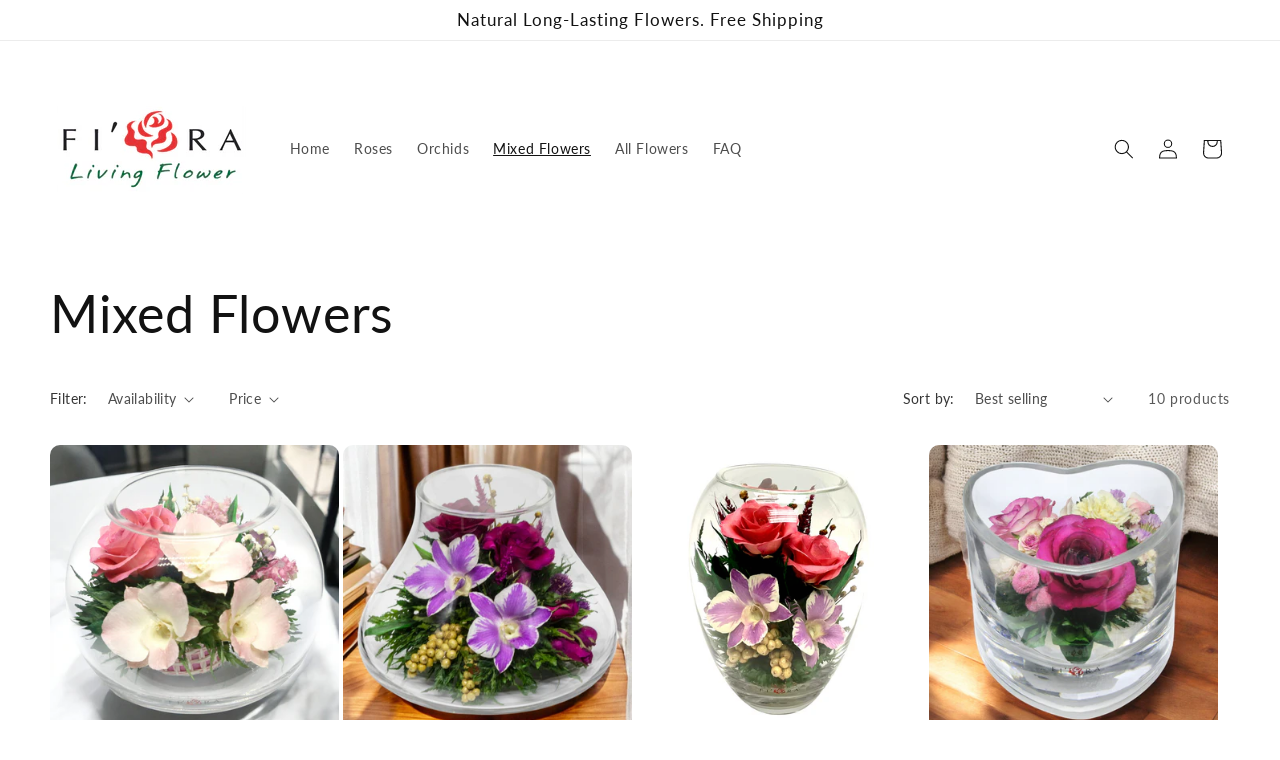

--- FILE ---
content_type: text/html; charset=utf-8
request_url: https://fioraflower.com/collections/mixes-flowers
body_size: 31752
content:
<!doctype html>
<html class="js" lang="en">
  <head>
    <meta charset="utf-8">
    <meta http-equiv="X-UA-Compatible" content="IE=edge">
    <meta name="viewport" content="width=device-width,initial-scale=1">
    <meta name="theme-color" content="">
    <link rel="canonical" href="https://fioraflower.com/collections/mixes-flowers"><link rel="icon" type="image/png" href="//fioraflower.com/cdn/shop/files/FIORA_NEW.png?crop=center&height=32&v=1734197770&width=32"><link rel="preconnect" href="https://fonts.shopifycdn.com" crossorigin><title>
      Mixed Flowers
 &ndash; FIORA FLOWER</title>

    

    

<meta property="og:site_name" content="FIORA FLOWER">
<meta property="og:url" content="https://fioraflower.com/collections/mixes-flowers">
<meta property="og:title" content="Mixed Flowers">
<meta property="og:type" content="website">
<meta property="og:description" content="FIORA FLOWER"><meta name="twitter:card" content="summary_large_image">
<meta name="twitter:title" content="Mixed Flowers">
<meta name="twitter:description" content="FIORA FLOWER">


    <script src="//fioraflower.com/cdn/shop/t/19/assets/constants.js?v=132983761750457495441734197868" defer="defer"></script>
    <script src="//fioraflower.com/cdn/shop/t/19/assets/pubsub.js?v=158357773527763999511734197868" defer="defer"></script>
    <script src="//fioraflower.com/cdn/shop/t/19/assets/global.js?v=152862011079830610291734197868" defer="defer"></script>
    <script src="//fioraflower.com/cdn/shop/t/19/assets/details-disclosure.js?v=13653116266235556501734197868" defer="defer"></script>
    <script src="//fioraflower.com/cdn/shop/t/19/assets/details-modal.js?v=25581673532751508451734197868" defer="defer"></script>
    <script src="//fioraflower.com/cdn/shop/t/19/assets/search-form.js?v=133129549252120666541734197868" defer="defer"></script><script src="//fioraflower.com/cdn/shop/t/19/assets/animations.js?v=88693664871331136111734197868" defer="defer"></script><script>window.performance && window.performance.mark && window.performance.mark('shopify.content_for_header.start');</script><meta name="google-site-verification" content="NSZ3oeSNxxt1NnyjO1-WCOyF_mRPq-BTDg1BBMlohto">
<meta name="google-site-verification" content="BlNwSWO0AkjNDLZA7oEc0G7zEyIW1szj2061x-V37wM">
<meta name="facebook-domain-verification" content="32zkmkrxaueofapxidj81tmtqu9t43">
<meta id="shopify-digital-wallet" name="shopify-digital-wallet" content="/48051519652/digital_wallets/dialog">
<meta name="shopify-checkout-api-token" content="e0703b758d71645092ddd19adc4c2218">
<meta id="in-context-paypal-metadata" data-shop-id="48051519652" data-venmo-supported="false" data-environment="production" data-locale="en_US" data-paypal-v4="true" data-currency="USD">
<link rel="alternate" type="application/atom+xml" title="Feed" href="/collections/mixes-flowers.atom" />
<link rel="alternate" type="application/json+oembed" href="https://fioraflower.com/collections/mixes-flowers.oembed">
<script async="async" src="/checkouts/internal/preloads.js?locale=en-US"></script>
<link rel="preconnect" href="https://shop.app" crossorigin="anonymous">
<script async="async" src="https://shop.app/checkouts/internal/preloads.js?locale=en-US&shop_id=48051519652" crossorigin="anonymous"></script>
<script id="apple-pay-shop-capabilities" type="application/json">{"shopId":48051519652,"countryCode":"US","currencyCode":"USD","merchantCapabilities":["supports3DS"],"merchantId":"gid:\/\/shopify\/Shop\/48051519652","merchantName":"FIORA FLOWER","requiredBillingContactFields":["postalAddress","email","phone"],"requiredShippingContactFields":["postalAddress","email","phone"],"shippingType":"shipping","supportedNetworks":["visa","masterCard","amex","discover","elo","jcb"],"total":{"type":"pending","label":"FIORA FLOWER","amount":"1.00"},"shopifyPaymentsEnabled":true,"supportsSubscriptions":true}</script>
<script id="shopify-features" type="application/json">{"accessToken":"e0703b758d71645092ddd19adc4c2218","betas":["rich-media-storefront-analytics"],"domain":"fioraflower.com","predictiveSearch":true,"shopId":48051519652,"locale":"en"}</script>
<script>var Shopify = Shopify || {};
Shopify.shop = "fiora-flower.myshopify.com";
Shopify.locale = "en";
Shopify.currency = {"active":"USD","rate":"1.0"};
Shopify.country = "US";
Shopify.theme = {"name":"Copy of Updated copy of Publisher","id":173537099940,"schema_name":"Publisher","schema_version":"15.2.0","theme_store_id":1864,"role":"main"};
Shopify.theme.handle = "null";
Shopify.theme.style = {"id":null,"handle":null};
Shopify.cdnHost = "fioraflower.com/cdn";
Shopify.routes = Shopify.routes || {};
Shopify.routes.root = "/";</script>
<script type="module">!function(o){(o.Shopify=o.Shopify||{}).modules=!0}(window);</script>
<script>!function(o){function n(){var o=[];function n(){o.push(Array.prototype.slice.apply(arguments))}return n.q=o,n}var t=o.Shopify=o.Shopify||{};t.loadFeatures=n(),t.autoloadFeatures=n()}(window);</script>
<script>
  window.ShopifyPay = window.ShopifyPay || {};
  window.ShopifyPay.apiHost = "shop.app\/pay";
  window.ShopifyPay.redirectState = null;
</script>
<script id="shop-js-analytics" type="application/json">{"pageType":"collection"}</script>
<script defer="defer" async type="module" src="//fioraflower.com/cdn/shopifycloud/shop-js/modules/v2/client.init-shop-cart-sync_BT-GjEfc.en.esm.js"></script>
<script defer="defer" async type="module" src="//fioraflower.com/cdn/shopifycloud/shop-js/modules/v2/chunk.common_D58fp_Oc.esm.js"></script>
<script defer="defer" async type="module" src="//fioraflower.com/cdn/shopifycloud/shop-js/modules/v2/chunk.modal_xMitdFEc.esm.js"></script>
<script type="module">
  await import("//fioraflower.com/cdn/shopifycloud/shop-js/modules/v2/client.init-shop-cart-sync_BT-GjEfc.en.esm.js");
await import("//fioraflower.com/cdn/shopifycloud/shop-js/modules/v2/chunk.common_D58fp_Oc.esm.js");
await import("//fioraflower.com/cdn/shopifycloud/shop-js/modules/v2/chunk.modal_xMitdFEc.esm.js");

  window.Shopify.SignInWithShop?.initShopCartSync?.({"fedCMEnabled":true,"windoidEnabled":true});

</script>
<script>
  window.Shopify = window.Shopify || {};
  if (!window.Shopify.featureAssets) window.Shopify.featureAssets = {};
  window.Shopify.featureAssets['shop-js'] = {"shop-cart-sync":["modules/v2/client.shop-cart-sync_DZOKe7Ll.en.esm.js","modules/v2/chunk.common_D58fp_Oc.esm.js","modules/v2/chunk.modal_xMitdFEc.esm.js"],"init-fed-cm":["modules/v2/client.init-fed-cm_B6oLuCjv.en.esm.js","modules/v2/chunk.common_D58fp_Oc.esm.js","modules/v2/chunk.modal_xMitdFEc.esm.js"],"shop-cash-offers":["modules/v2/client.shop-cash-offers_D2sdYoxE.en.esm.js","modules/v2/chunk.common_D58fp_Oc.esm.js","modules/v2/chunk.modal_xMitdFEc.esm.js"],"shop-login-button":["modules/v2/client.shop-login-button_QeVjl5Y3.en.esm.js","modules/v2/chunk.common_D58fp_Oc.esm.js","modules/v2/chunk.modal_xMitdFEc.esm.js"],"pay-button":["modules/v2/client.pay-button_DXTOsIq6.en.esm.js","modules/v2/chunk.common_D58fp_Oc.esm.js","modules/v2/chunk.modal_xMitdFEc.esm.js"],"shop-button":["modules/v2/client.shop-button_DQZHx9pm.en.esm.js","modules/v2/chunk.common_D58fp_Oc.esm.js","modules/v2/chunk.modal_xMitdFEc.esm.js"],"avatar":["modules/v2/client.avatar_BTnouDA3.en.esm.js"],"init-windoid":["modules/v2/client.init-windoid_CR1B-cfM.en.esm.js","modules/v2/chunk.common_D58fp_Oc.esm.js","modules/v2/chunk.modal_xMitdFEc.esm.js"],"init-shop-for-new-customer-accounts":["modules/v2/client.init-shop-for-new-customer-accounts_C_vY_xzh.en.esm.js","modules/v2/client.shop-login-button_QeVjl5Y3.en.esm.js","modules/v2/chunk.common_D58fp_Oc.esm.js","modules/v2/chunk.modal_xMitdFEc.esm.js"],"init-shop-email-lookup-coordinator":["modules/v2/client.init-shop-email-lookup-coordinator_BI7n9ZSv.en.esm.js","modules/v2/chunk.common_D58fp_Oc.esm.js","modules/v2/chunk.modal_xMitdFEc.esm.js"],"init-shop-cart-sync":["modules/v2/client.init-shop-cart-sync_BT-GjEfc.en.esm.js","modules/v2/chunk.common_D58fp_Oc.esm.js","modules/v2/chunk.modal_xMitdFEc.esm.js"],"shop-toast-manager":["modules/v2/client.shop-toast-manager_DiYdP3xc.en.esm.js","modules/v2/chunk.common_D58fp_Oc.esm.js","modules/v2/chunk.modal_xMitdFEc.esm.js"],"init-customer-accounts":["modules/v2/client.init-customer-accounts_D9ZNqS-Q.en.esm.js","modules/v2/client.shop-login-button_QeVjl5Y3.en.esm.js","modules/v2/chunk.common_D58fp_Oc.esm.js","modules/v2/chunk.modal_xMitdFEc.esm.js"],"init-customer-accounts-sign-up":["modules/v2/client.init-customer-accounts-sign-up_iGw4briv.en.esm.js","modules/v2/client.shop-login-button_QeVjl5Y3.en.esm.js","modules/v2/chunk.common_D58fp_Oc.esm.js","modules/v2/chunk.modal_xMitdFEc.esm.js"],"shop-follow-button":["modules/v2/client.shop-follow-button_CqMgW2wH.en.esm.js","modules/v2/chunk.common_D58fp_Oc.esm.js","modules/v2/chunk.modal_xMitdFEc.esm.js"],"checkout-modal":["modules/v2/client.checkout-modal_xHeaAweL.en.esm.js","modules/v2/chunk.common_D58fp_Oc.esm.js","modules/v2/chunk.modal_xMitdFEc.esm.js"],"shop-login":["modules/v2/client.shop-login_D91U-Q7h.en.esm.js","modules/v2/chunk.common_D58fp_Oc.esm.js","modules/v2/chunk.modal_xMitdFEc.esm.js"],"lead-capture":["modules/v2/client.lead-capture_BJmE1dJe.en.esm.js","modules/v2/chunk.common_D58fp_Oc.esm.js","modules/v2/chunk.modal_xMitdFEc.esm.js"],"payment-terms":["modules/v2/client.payment-terms_Ci9AEqFq.en.esm.js","modules/v2/chunk.common_D58fp_Oc.esm.js","modules/v2/chunk.modal_xMitdFEc.esm.js"]};
</script>
<script>(function() {
  var isLoaded = false;
  function asyncLoad() {
    if (isLoaded) return;
    isLoaded = true;
    var urls = ["https:\/\/www.magisto.com\/media\/shopify\/magisto.js?shop=fiora-flower.myshopify.com","https:\/\/previewer.zubrcommerce.com\/previewer-loader.js?shop=fiora-flower.myshopify.com","https:\/\/sprt-mws-legacy-files.spur-i-t.com\/motivator\/source.js?mw_motivator_t=1632417972\u0026shop=fiora-flower.myshopify.com","https:\/\/seo.apps.avada.io\/avada-seo-installed.js?shop=fiora-flower.myshopify.com","https:\/\/cdn-spurit.com\/all-apps\/checker.js?shop=fiora-flower.myshopify.com","https:\/\/cdn-spurit.com\/all-apps\/thank-you-pao-page.js?shop=fiora-flower.myshopify.com"];
    for (var i = 0; i < urls.length; i++) {
      var s = document.createElement('script');
      s.type = 'text/javascript';
      s.async = true;
      s.src = urls[i];
      var x = document.getElementsByTagName('script')[0];
      x.parentNode.insertBefore(s, x);
    }
  };
  if(window.attachEvent) {
    window.attachEvent('onload', asyncLoad);
  } else {
    window.addEventListener('load', asyncLoad, false);
  }
})();</script>
<script id="__st">var __st={"a":48051519652,"offset":-18000,"reqid":"c0e90d71-d1be-4cde-9699-25bd4b93d19b-1769094748","pageurl":"fioraflower.com\/collections\/mixes-flowers","u":"2c5ff6f333ae","p":"collection","rtyp":"collection","rid":266705174692};</script>
<script>window.ShopifyPaypalV4VisibilityTracking = true;</script>
<script id="captcha-bootstrap">!function(){'use strict';const t='contact',e='account',n='new_comment',o=[[t,t],['blogs',n],['comments',n],[t,'customer']],c=[[e,'customer_login'],[e,'guest_login'],[e,'recover_customer_password'],[e,'create_customer']],r=t=>t.map((([t,e])=>`form[action*='/${t}']:not([data-nocaptcha='true']) input[name='form_type'][value='${e}']`)).join(','),a=t=>()=>t?[...document.querySelectorAll(t)].map((t=>t.form)):[];function s(){const t=[...o],e=r(t);return a(e)}const i='password',u='form_key',d=['recaptcha-v3-token','g-recaptcha-response','h-captcha-response',i],f=()=>{try{return window.sessionStorage}catch{return}},m='__shopify_v',_=t=>t.elements[u];function p(t,e,n=!1){try{const o=window.sessionStorage,c=JSON.parse(o.getItem(e)),{data:r}=function(t){const{data:e,action:n}=t;return t[m]||n?{data:e,action:n}:{data:t,action:n}}(c);for(const[e,n]of Object.entries(r))t.elements[e]&&(t.elements[e].value=n);n&&o.removeItem(e)}catch(o){console.error('form repopulation failed',{error:o})}}const l='form_type',E='cptcha';function T(t){t.dataset[E]=!0}const w=window,h=w.document,L='Shopify',v='ce_forms',y='captcha';let A=!1;((t,e)=>{const n=(g='f06e6c50-85a8-45c8-87d0-21a2b65856fe',I='https://cdn.shopify.com/shopifycloud/storefront-forms-hcaptcha/ce_storefront_forms_captcha_hcaptcha.v1.5.2.iife.js',D={infoText:'Protected by hCaptcha',privacyText:'Privacy',termsText:'Terms'},(t,e,n)=>{const o=w[L][v],c=o.bindForm;if(c)return c(t,g,e,D).then(n);var r;o.q.push([[t,g,e,D],n]),r=I,A||(h.body.append(Object.assign(h.createElement('script'),{id:'captcha-provider',async:!0,src:r})),A=!0)});var g,I,D;w[L]=w[L]||{},w[L][v]=w[L][v]||{},w[L][v].q=[],w[L][y]=w[L][y]||{},w[L][y].protect=function(t,e){n(t,void 0,e),T(t)},Object.freeze(w[L][y]),function(t,e,n,w,h,L){const[v,y,A,g]=function(t,e,n){const i=e?o:[],u=t?c:[],d=[...i,...u],f=r(d),m=r(i),_=r(d.filter((([t,e])=>n.includes(e))));return[a(f),a(m),a(_),s()]}(w,h,L),I=t=>{const e=t.target;return e instanceof HTMLFormElement?e:e&&e.form},D=t=>v().includes(t);t.addEventListener('submit',(t=>{const e=I(t);if(!e)return;const n=D(e)&&!e.dataset.hcaptchaBound&&!e.dataset.recaptchaBound,o=_(e),c=g().includes(e)&&(!o||!o.value);(n||c)&&t.preventDefault(),c&&!n&&(function(t){try{if(!f())return;!function(t){const e=f();if(!e)return;const n=_(t);if(!n)return;const o=n.value;o&&e.removeItem(o)}(t);const e=Array.from(Array(32),(()=>Math.random().toString(36)[2])).join('');!function(t,e){_(t)||t.append(Object.assign(document.createElement('input'),{type:'hidden',name:u})),t.elements[u].value=e}(t,e),function(t,e){const n=f();if(!n)return;const o=[...t.querySelectorAll(`input[type='${i}']`)].map((({name:t})=>t)),c=[...d,...o],r={};for(const[a,s]of new FormData(t).entries())c.includes(a)||(r[a]=s);n.setItem(e,JSON.stringify({[m]:1,action:t.action,data:r}))}(t,e)}catch(e){console.error('failed to persist form',e)}}(e),e.submit())}));const S=(t,e)=>{t&&!t.dataset[E]&&(n(t,e.some((e=>e===t))),T(t))};for(const o of['focusin','change'])t.addEventListener(o,(t=>{const e=I(t);D(e)&&S(e,y())}));const B=e.get('form_key'),M=e.get(l),P=B&&M;t.addEventListener('DOMContentLoaded',(()=>{const t=y();if(P)for(const e of t)e.elements[l].value===M&&p(e,B);[...new Set([...A(),...v().filter((t=>'true'===t.dataset.shopifyCaptcha))])].forEach((e=>S(e,t)))}))}(h,new URLSearchParams(w.location.search),n,t,e,['guest_login'])})(!0,!0)}();</script>
<script integrity="sha256-4kQ18oKyAcykRKYeNunJcIwy7WH5gtpwJnB7kiuLZ1E=" data-source-attribution="shopify.loadfeatures" defer="defer" src="//fioraflower.com/cdn/shopifycloud/storefront/assets/storefront/load_feature-a0a9edcb.js" crossorigin="anonymous"></script>
<script crossorigin="anonymous" defer="defer" src="//fioraflower.com/cdn/shopifycloud/storefront/assets/shopify_pay/storefront-65b4c6d7.js?v=20250812"></script>
<script data-source-attribution="shopify.dynamic_checkout.dynamic.init">var Shopify=Shopify||{};Shopify.PaymentButton=Shopify.PaymentButton||{isStorefrontPortableWallets:!0,init:function(){window.Shopify.PaymentButton.init=function(){};var t=document.createElement("script");t.src="https://fioraflower.com/cdn/shopifycloud/portable-wallets/latest/portable-wallets.en.js",t.type="module",document.head.appendChild(t)}};
</script>
<script data-source-attribution="shopify.dynamic_checkout.buyer_consent">
  function portableWalletsHideBuyerConsent(e){var t=document.getElementById("shopify-buyer-consent"),n=document.getElementById("shopify-subscription-policy-button");t&&n&&(t.classList.add("hidden"),t.setAttribute("aria-hidden","true"),n.removeEventListener("click",e))}function portableWalletsShowBuyerConsent(e){var t=document.getElementById("shopify-buyer-consent"),n=document.getElementById("shopify-subscription-policy-button");t&&n&&(t.classList.remove("hidden"),t.removeAttribute("aria-hidden"),n.addEventListener("click",e))}window.Shopify?.PaymentButton&&(window.Shopify.PaymentButton.hideBuyerConsent=portableWalletsHideBuyerConsent,window.Shopify.PaymentButton.showBuyerConsent=portableWalletsShowBuyerConsent);
</script>
<script data-source-attribution="shopify.dynamic_checkout.cart.bootstrap">document.addEventListener("DOMContentLoaded",(function(){function t(){return document.querySelector("shopify-accelerated-checkout-cart, shopify-accelerated-checkout")}if(t())Shopify.PaymentButton.init();else{new MutationObserver((function(e,n){t()&&(Shopify.PaymentButton.init(),n.disconnect())})).observe(document.body,{childList:!0,subtree:!0})}}));
</script>
<link id="shopify-accelerated-checkout-styles" rel="stylesheet" media="screen" href="https://fioraflower.com/cdn/shopifycloud/portable-wallets/latest/accelerated-checkout-backwards-compat.css" crossorigin="anonymous">
<style id="shopify-accelerated-checkout-cart">
        #shopify-buyer-consent {
  margin-top: 1em;
  display: inline-block;
  width: 100%;
}

#shopify-buyer-consent.hidden {
  display: none;
}

#shopify-subscription-policy-button {
  background: none;
  border: none;
  padding: 0;
  text-decoration: underline;
  font-size: inherit;
  cursor: pointer;
}

#shopify-subscription-policy-button::before {
  box-shadow: none;
}

      </style>
<script id="sections-script" data-sections="header" defer="defer" src="//fioraflower.com/cdn/shop/t/19/compiled_assets/scripts.js?v=778"></script>
<script>window.performance && window.performance.mark && window.performance.mark('shopify.content_for_header.end');</script>


    <style data-shopify>
      @font-face {
  font-family: Lato;
  font-weight: 400;
  font-style: normal;
  font-display: swap;
  src: url("//fioraflower.com/cdn/fonts/lato/lato_n4.c3b93d431f0091c8be23185e15c9d1fee1e971c5.woff2") format("woff2"),
       url("//fioraflower.com/cdn/fonts/lato/lato_n4.d5c00c781efb195594fd2fd4ad04f7882949e327.woff") format("woff");
}

      @font-face {
  font-family: Lato;
  font-weight: 700;
  font-style: normal;
  font-display: swap;
  src: url("//fioraflower.com/cdn/fonts/lato/lato_n7.900f219bc7337bc57a7a2151983f0a4a4d9d5dcf.woff2") format("woff2"),
       url("//fioraflower.com/cdn/fonts/lato/lato_n7.a55c60751adcc35be7c4f8a0313f9698598612ee.woff") format("woff");
}

      @font-face {
  font-family: Lato;
  font-weight: 400;
  font-style: italic;
  font-display: swap;
  src: url("//fioraflower.com/cdn/fonts/lato/lato_i4.09c847adc47c2fefc3368f2e241a3712168bc4b6.woff2") format("woff2"),
       url("//fioraflower.com/cdn/fonts/lato/lato_i4.3c7d9eb6c1b0a2bf62d892c3ee4582b016d0f30c.woff") format("woff");
}

      @font-face {
  font-family: Lato;
  font-weight: 700;
  font-style: italic;
  font-display: swap;
  src: url("//fioraflower.com/cdn/fonts/lato/lato_i7.16ba75868b37083a879b8dd9f2be44e067dfbf92.woff2") format("woff2"),
       url("//fioraflower.com/cdn/fonts/lato/lato_i7.4c07c2b3b7e64ab516aa2f2081d2bb0366b9dce8.woff") format("woff");
}

      @font-face {
  font-family: Lato;
  font-weight: 400;
  font-style: normal;
  font-display: swap;
  src: url("//fioraflower.com/cdn/fonts/lato/lato_n4.c3b93d431f0091c8be23185e15c9d1fee1e971c5.woff2") format("woff2"),
       url("//fioraflower.com/cdn/fonts/lato/lato_n4.d5c00c781efb195594fd2fd4ad04f7882949e327.woff") format("woff");
}


      
        :root,
        .color-background-1 {
          --color-background: ,,;
        
          --gradient-background: linear-gradient(0deg, rgba(255, 255, 255, 1), rgba(255, 255, 255, 1) 79%, rgba(255, 255, 255, 1) 97%);
        

        

        --color-foreground: 18,18,18;
        --color-background-contrast: ,,;
        --color-shadow: 18,18,18;
        --color-button: 0,0,0;
        --color-button-text: 255,255,255;
        --color-secondary-button: ,,;
        --color-secondary-button-text: 18,18,18;
        --color-link: 18,18,18;
        --color-badge-foreground: 18,18,18;
        --color-badge-background: ,,;
        --color-badge-border: 18,18,18;
        --payment-terms-background-color: rgb();
      }
      
        
        .color-background-2 {
          --color-background: 255,255,255;
        
          --gradient-background: #ffffff;
        

        

        --color-foreground: 18,18,18;
        --color-background-contrast: 191,191,191;
        --color-shadow: 18,18,18;
        --color-button: 18,18,18;
        --color-button-text: 255,255,255;
        --color-secondary-button: 255,255,255;
        --color-secondary-button-text: 18,18,18;
        --color-link: 18,18,18;
        --color-badge-foreground: 18,18,18;
        --color-badge-background: 255,255,255;
        --color-badge-border: 18,18,18;
        --payment-terms-background-color: rgb(255 255 255);
      }
      
        
        .color-inverse {
          --color-background: 204,193,255;
        
          --gradient-background: #ccc1ff;
        

        

        --color-foreground: 18,18,18;
        --color-background-contrast: 99,66,255;
        --color-shadow: 18,18,18;
        --color-button: 0,0,0;
        --color-button-text: 204,193,255;
        --color-secondary-button: 204,193,255;
        --color-secondary-button-text: 18,18,18;
        --color-link: 18,18,18;
        --color-badge-foreground: 18,18,18;
        --color-badge-background: 204,193,255;
        --color-badge-border: 18,18,18;
        --payment-terms-background-color: rgb(204 193 255);
      }
      
        
        .color-accent-1 {
          --color-background: 0,0,0;
        
          --gradient-background: #000000;
        

        

        --color-foreground: 255,255,255;
        --color-background-contrast: 128,128,128;
        --color-shadow: 18,18,18;
        --color-button: 255,255,255;
        --color-button-text: 0,0,0;
        --color-secondary-button: 0,0,0;
        --color-secondary-button-text: 255,255,255;
        --color-link: 255,255,255;
        --color-badge-foreground: 255,255,255;
        --color-badge-background: 0,0,0;
        --color-badge-border: 255,255,255;
        --payment-terms-background-color: rgb(0 0 0);
      }
      
        
        .color-accent-2 {
          --color-background: 35,70,182;
        
          --gradient-background: #2346b6;
        

        

        --color-foreground: 255,255,255;
        --color-background-contrast: 14,29,75;
        --color-shadow: 18,18,18;
        --color-button: 255,255,255;
        --color-button-text: 35,70,182;
        --color-secondary-button: 35,70,182;
        --color-secondary-button-text: 255,255,255;
        --color-link: 255,255,255;
        --color-badge-foreground: 255,255,255;
        --color-badge-background: 35,70,182;
        --color-badge-border: 255,255,255;
        --payment-terms-background-color: rgb(35 70 182);
      }
      

      body, .color-background-1, .color-background-2, .color-inverse, .color-accent-1, .color-accent-2 {
        color: rgba(var(--color-foreground), 0.75);
        background-color: rgb(var(--color-background));
      }

      :root {
        --font-body-family: Lato, sans-serif;
        --font-body-style: normal;
        --font-body-weight: 400;
        --font-body-weight-bold: 700;

        --font-heading-family: Lato, sans-serif;
        --font-heading-style: normal;
        --font-heading-weight: 400;

        --font-body-scale: 1.0;
        --font-heading-scale: 1.3;

        --media-padding: px;
        --media-border-opacity: 0.1;
        --media-border-width: 0px;
        --media-radius: 10px;
        --media-shadow-opacity: 0.0;
        --media-shadow-horizontal-offset: 0px;
        --media-shadow-vertical-offset: 4px;
        --media-shadow-blur-radius: 5px;
        --media-shadow-visible: 0;

        --page-width: 160rem;
        --page-width-margin: 0rem;

        --product-card-image-padding: 0.0rem;
        --product-card-corner-radius: 1.0rem;
        --product-card-text-alignment: center;
        --product-card-border-width: 0.0rem;
        --product-card-border-opacity: 0.1;
        --product-card-shadow-opacity: 0.0;
        --product-card-shadow-visible: 0;
        --product-card-shadow-horizontal-offset: 0.0rem;
        --product-card-shadow-vertical-offset: 0.4rem;
        --product-card-shadow-blur-radius: 0.5rem;

        --collection-card-image-padding: 0.0rem;
        --collection-card-corner-radius: 1.0rem;
        --collection-card-text-alignment: left;
        --collection-card-border-width: 0.0rem;
        --collection-card-border-opacity: 0.1;
        --collection-card-shadow-opacity: 0.0;
        --collection-card-shadow-visible: 0;
        --collection-card-shadow-horizontal-offset: 0.0rem;
        --collection-card-shadow-vertical-offset: 0.4rem;
        --collection-card-shadow-blur-radius: 0.5rem;

        --blog-card-image-padding: 0.0rem;
        --blog-card-corner-radius: 1.0rem;
        --blog-card-text-alignment: left;
        --blog-card-border-width: 0.0rem;
        --blog-card-border-opacity: 0.1;
        --blog-card-shadow-opacity: 0.0;
        --blog-card-shadow-visible: 0;
        --blog-card-shadow-horizontal-offset: 0.0rem;
        --blog-card-shadow-vertical-offset: 0.4rem;
        --blog-card-shadow-blur-radius: 0.5rem;

        --badge-corner-radius: 4.0rem;

        --popup-border-width: 1px;
        --popup-border-opacity: 1.0;
        --popup-corner-radius: 10px;
        --popup-shadow-opacity: 0.0;
        --popup-shadow-horizontal-offset: 0px;
        --popup-shadow-vertical-offset: 4px;
        --popup-shadow-blur-radius: 5px;

        --drawer-border-width: 1px;
        --drawer-border-opacity: 1.0;
        --drawer-shadow-opacity: 0.0;
        --drawer-shadow-horizontal-offset: 0px;
        --drawer-shadow-vertical-offset: 4px;
        --drawer-shadow-blur-radius: 5px;

        --spacing-sections-desktop: 0px;
        --spacing-sections-mobile: 0px;

        --grid-desktop-vertical-spacing: 4px;
        --grid-desktop-horizontal-spacing: 4px;
        --grid-mobile-vertical-spacing: 2px;
        --grid-mobile-horizontal-spacing: 2px;

        --text-boxes-border-opacity: 0.1;
        --text-boxes-border-width: 0px;
        --text-boxes-radius: 10px;
        --text-boxes-shadow-opacity: 0.0;
        --text-boxes-shadow-visible: 0;
        --text-boxes-shadow-horizontal-offset: 0px;
        --text-boxes-shadow-vertical-offset: 4px;
        --text-boxes-shadow-blur-radius: 5px;

        --buttons-radius: 6px;
        --buttons-radius-outset: 7px;
        --buttons-border-width: 1px;
        --buttons-border-opacity: 1.0;
        --buttons-shadow-opacity: 0.0;
        --buttons-shadow-visible: 0;
        --buttons-shadow-horizontal-offset: 0px;
        --buttons-shadow-vertical-offset: 4px;
        --buttons-shadow-blur-radius: 5px;
        --buttons-border-offset: 0.3px;

        --inputs-radius: 10px;
        --inputs-border-width: 1px;
        --inputs-border-opacity: 1.0;
        --inputs-shadow-opacity: 0.0;
        --inputs-shadow-horizontal-offset: 0px;
        --inputs-margin-offset: 0px;
        --inputs-shadow-vertical-offset: 4px;
        --inputs-shadow-blur-radius: 5px;
        --inputs-radius-outset: 11px;

        --variant-pills-radius: 10px;
        --variant-pills-border-width: 0px;
        --variant-pills-border-opacity: 0.1;
        --variant-pills-shadow-opacity: 0.0;
        --variant-pills-shadow-horizontal-offset: 0px;
        --variant-pills-shadow-vertical-offset: 4px;
        --variant-pills-shadow-blur-radius: 5px;
      }

      *,
      *::before,
      *::after {
        box-sizing: inherit;
      }

      html {
        box-sizing: border-box;
        font-size: calc(var(--font-body-scale) * 62.5%);
        height: 100%;
      }

      body {
        display: grid;
        grid-template-rows: auto auto 1fr auto;
        grid-template-columns: 100%;
        min-height: 100%;
        margin: 0;
        font-size: 1.5rem;
        letter-spacing: 0.06rem;
        line-height: calc(1 + 0.8 / var(--font-body-scale));
        font-family: var(--font-body-family);
        font-style: var(--font-body-style);
        font-weight: var(--font-body-weight);
      }

      @media screen and (min-width: 750px) {
        body {
          font-size: 1.6rem;
        }
      }
    </style>

    <link href="//fioraflower.com/cdn/shop/t/19/assets/base.css?v=159841507637079171801734197868" rel="stylesheet" type="text/css" media="all" />
    <link rel="stylesheet" href="//fioraflower.com/cdn/shop/t/19/assets/component-cart-items.css?v=123238115697927560811734197868" media="print" onload="this.media='all'"><link href="//fioraflower.com/cdn/shop/t/19/assets/component-cart-drawer.css?v=112801333748515159671734197868" rel="stylesheet" type="text/css" media="all" />
      <link href="//fioraflower.com/cdn/shop/t/19/assets/component-cart.css?v=164708765130180853531734197868" rel="stylesheet" type="text/css" media="all" />
      <link href="//fioraflower.com/cdn/shop/t/19/assets/component-totals.css?v=15906652033866631521734197868" rel="stylesheet" type="text/css" media="all" />
      <link href="//fioraflower.com/cdn/shop/t/19/assets/component-price.css?v=70172745017360139101734197868" rel="stylesheet" type="text/css" media="all" />
      <link href="//fioraflower.com/cdn/shop/t/19/assets/component-discounts.css?v=152760482443307489271734197868" rel="stylesheet" type="text/css" media="all" />

      <link rel="preload" as="font" href="//fioraflower.com/cdn/fonts/lato/lato_n4.c3b93d431f0091c8be23185e15c9d1fee1e971c5.woff2" type="font/woff2" crossorigin>
      

      <link rel="preload" as="font" href="//fioraflower.com/cdn/fonts/lato/lato_n4.c3b93d431f0091c8be23185e15c9d1fee1e971c5.woff2" type="font/woff2" crossorigin>
      
<link
        rel="stylesheet"
        href="//fioraflower.com/cdn/shop/t/19/assets/component-predictive-search.css?v=118923337488134913561734197868"
        media="print"
        onload="this.media='all'"
      ><script>
      if (Shopify.designMode) {
        document.documentElement.classList.add('shopify-design-mode');
      }
    </script>
    <script async="async" src="//cdn.wishpond.net/connect.js?merchantId=1848961&amp;writeKey=1e4266e3e5d7" type="text/javascript"></script>

    <script>
!function(f,b,e,v,n,t,s)
{if(f.fbq)return;n=f.fbq=function(){n.callMethod?
n.callMethod.apply(n,arguments):n.queue.push(arguments)};
if(!f._fbq)f._fbq=n;n.push=n;n.loaded=!0;n.version='2.0';
n.queue=[];t=b.createElement(e);t.async=!0;
t.src=v;s=b.getElementsByTagName(e)[0];
s.parentNode.insertBefore(t,s)}(window, document,'script',
'https://connect.facebook.net/en_US/fbevents.js');
fbq('init', '953923826363408');
fbq('track', 'PageView');
</script>
    
  <link href="https://monorail-edge.shopifysvc.com" rel="dns-prefetch">
<script>(function(){if ("sendBeacon" in navigator && "performance" in window) {try {var session_token_from_headers = performance.getEntriesByType('navigation')[0].serverTiming.find(x => x.name == '_s').description;} catch {var session_token_from_headers = undefined;}var session_cookie_matches = document.cookie.match(/_shopify_s=([^;]*)/);var session_token_from_cookie = session_cookie_matches && session_cookie_matches.length === 2 ? session_cookie_matches[1] : "";var session_token = session_token_from_headers || session_token_from_cookie || "";function handle_abandonment_event(e) {var entries = performance.getEntries().filter(function(entry) {return /monorail-edge.shopifysvc.com/.test(entry.name);});if (!window.abandonment_tracked && entries.length === 0) {window.abandonment_tracked = true;var currentMs = Date.now();var navigation_start = performance.timing.navigationStart;var payload = {shop_id: 48051519652,url: window.location.href,navigation_start,duration: currentMs - navigation_start,session_token,page_type: "collection"};window.navigator.sendBeacon("https://monorail-edge.shopifysvc.com/v1/produce", JSON.stringify({schema_id: "online_store_buyer_site_abandonment/1.1",payload: payload,metadata: {event_created_at_ms: currentMs,event_sent_at_ms: currentMs}}));}}window.addEventListener('pagehide', handle_abandonment_event);}}());</script>
<script id="web-pixels-manager-setup">(function e(e,d,r,n,o){if(void 0===o&&(o={}),!Boolean(null===(a=null===(i=window.Shopify)||void 0===i?void 0:i.analytics)||void 0===a?void 0:a.replayQueue)){var i,a;window.Shopify=window.Shopify||{};var t=window.Shopify;t.analytics=t.analytics||{};var s=t.analytics;s.replayQueue=[],s.publish=function(e,d,r){return s.replayQueue.push([e,d,r]),!0};try{self.performance.mark("wpm:start")}catch(e){}var l=function(){var e={modern:/Edge?\/(1{2}[4-9]|1[2-9]\d|[2-9]\d{2}|\d{4,})\.\d+(\.\d+|)|Firefox\/(1{2}[4-9]|1[2-9]\d|[2-9]\d{2}|\d{4,})\.\d+(\.\d+|)|Chrom(ium|e)\/(9{2}|\d{3,})\.\d+(\.\d+|)|(Maci|X1{2}).+ Version\/(15\.\d+|(1[6-9]|[2-9]\d|\d{3,})\.\d+)([,.]\d+|)( \(\w+\)|)( Mobile\/\w+|) Safari\/|Chrome.+OPR\/(9{2}|\d{3,})\.\d+\.\d+|(CPU[ +]OS|iPhone[ +]OS|CPU[ +]iPhone|CPU IPhone OS|CPU iPad OS)[ +]+(15[._]\d+|(1[6-9]|[2-9]\d|\d{3,})[._]\d+)([._]\d+|)|Android:?[ /-](13[3-9]|1[4-9]\d|[2-9]\d{2}|\d{4,})(\.\d+|)(\.\d+|)|Android.+Firefox\/(13[5-9]|1[4-9]\d|[2-9]\d{2}|\d{4,})\.\d+(\.\d+|)|Android.+Chrom(ium|e)\/(13[3-9]|1[4-9]\d|[2-9]\d{2}|\d{4,})\.\d+(\.\d+|)|SamsungBrowser\/([2-9]\d|\d{3,})\.\d+/,legacy:/Edge?\/(1[6-9]|[2-9]\d|\d{3,})\.\d+(\.\d+|)|Firefox\/(5[4-9]|[6-9]\d|\d{3,})\.\d+(\.\d+|)|Chrom(ium|e)\/(5[1-9]|[6-9]\d|\d{3,})\.\d+(\.\d+|)([\d.]+$|.*Safari\/(?![\d.]+ Edge\/[\d.]+$))|(Maci|X1{2}).+ Version\/(10\.\d+|(1[1-9]|[2-9]\d|\d{3,})\.\d+)([,.]\d+|)( \(\w+\)|)( Mobile\/\w+|) Safari\/|Chrome.+OPR\/(3[89]|[4-9]\d|\d{3,})\.\d+\.\d+|(CPU[ +]OS|iPhone[ +]OS|CPU[ +]iPhone|CPU IPhone OS|CPU iPad OS)[ +]+(10[._]\d+|(1[1-9]|[2-9]\d|\d{3,})[._]\d+)([._]\d+|)|Android:?[ /-](13[3-9]|1[4-9]\d|[2-9]\d{2}|\d{4,})(\.\d+|)(\.\d+|)|Mobile Safari.+OPR\/([89]\d|\d{3,})\.\d+\.\d+|Android.+Firefox\/(13[5-9]|1[4-9]\d|[2-9]\d{2}|\d{4,})\.\d+(\.\d+|)|Android.+Chrom(ium|e)\/(13[3-9]|1[4-9]\d|[2-9]\d{2}|\d{4,})\.\d+(\.\d+|)|Android.+(UC? ?Browser|UCWEB|U3)[ /]?(15\.([5-9]|\d{2,})|(1[6-9]|[2-9]\d|\d{3,})\.\d+)\.\d+|SamsungBrowser\/(5\.\d+|([6-9]|\d{2,})\.\d+)|Android.+MQ{2}Browser\/(14(\.(9|\d{2,})|)|(1[5-9]|[2-9]\d|\d{3,})(\.\d+|))(\.\d+|)|K[Aa][Ii]OS\/(3\.\d+|([4-9]|\d{2,})\.\d+)(\.\d+|)/},d=e.modern,r=e.legacy,n=navigator.userAgent;return n.match(d)?"modern":n.match(r)?"legacy":"unknown"}(),u="modern"===l?"modern":"legacy",c=(null!=n?n:{modern:"",legacy:""})[u],f=function(e){return[e.baseUrl,"/wpm","/b",e.hashVersion,"modern"===e.buildTarget?"m":"l",".js"].join("")}({baseUrl:d,hashVersion:r,buildTarget:u}),m=function(e){var d=e.version,r=e.bundleTarget,n=e.surface,o=e.pageUrl,i=e.monorailEndpoint;return{emit:function(e){var a=e.status,t=e.errorMsg,s=(new Date).getTime(),l=JSON.stringify({metadata:{event_sent_at_ms:s},events:[{schema_id:"web_pixels_manager_load/3.1",payload:{version:d,bundle_target:r,page_url:o,status:a,surface:n,error_msg:t},metadata:{event_created_at_ms:s}}]});if(!i)return console&&console.warn&&console.warn("[Web Pixels Manager] No Monorail endpoint provided, skipping logging."),!1;try{return self.navigator.sendBeacon.bind(self.navigator)(i,l)}catch(e){}var u=new XMLHttpRequest;try{return u.open("POST",i,!0),u.setRequestHeader("Content-Type","text/plain"),u.send(l),!0}catch(e){return console&&console.warn&&console.warn("[Web Pixels Manager] Got an unhandled error while logging to Monorail."),!1}}}}({version:r,bundleTarget:l,surface:e.surface,pageUrl:self.location.href,monorailEndpoint:e.monorailEndpoint});try{o.browserTarget=l,function(e){var d=e.src,r=e.async,n=void 0===r||r,o=e.onload,i=e.onerror,a=e.sri,t=e.scriptDataAttributes,s=void 0===t?{}:t,l=document.createElement("script"),u=document.querySelector("head"),c=document.querySelector("body");if(l.async=n,l.src=d,a&&(l.integrity=a,l.crossOrigin="anonymous"),s)for(var f in s)if(Object.prototype.hasOwnProperty.call(s,f))try{l.dataset[f]=s[f]}catch(e){}if(o&&l.addEventListener("load",o),i&&l.addEventListener("error",i),u)u.appendChild(l);else{if(!c)throw new Error("Did not find a head or body element to append the script");c.appendChild(l)}}({src:f,async:!0,onload:function(){if(!function(){var e,d;return Boolean(null===(d=null===(e=window.Shopify)||void 0===e?void 0:e.analytics)||void 0===d?void 0:d.initialized)}()){var d=window.webPixelsManager.init(e)||void 0;if(d){var r=window.Shopify.analytics;r.replayQueue.forEach((function(e){var r=e[0],n=e[1],o=e[2];d.publishCustomEvent(r,n,o)})),r.replayQueue=[],r.publish=d.publishCustomEvent,r.visitor=d.visitor,r.initialized=!0}}},onerror:function(){return m.emit({status:"failed",errorMsg:"".concat(f," has failed to load")})},sri:function(e){var d=/^sha384-[A-Za-z0-9+/=]+$/;return"string"==typeof e&&d.test(e)}(c)?c:"",scriptDataAttributes:o}),m.emit({status:"loading"})}catch(e){m.emit({status:"failed",errorMsg:(null==e?void 0:e.message)||"Unknown error"})}}})({shopId: 48051519652,storefrontBaseUrl: "https://fioraflower.com",extensionsBaseUrl: "https://extensions.shopifycdn.com/cdn/shopifycloud/web-pixels-manager",monorailEndpoint: "https://monorail-edge.shopifysvc.com/unstable/produce_batch",surface: "storefront-renderer",enabledBetaFlags: ["2dca8a86"],webPixelsConfigList: [{"id":"1044447396","configuration":"{\"pixel_id\":\"953923826363408\",\"pixel_type\":\"facebook_pixel\"}","eventPayloadVersion":"v1","runtimeContext":"OPEN","scriptVersion":"ca16bc87fe92b6042fbaa3acc2fbdaa6","type":"APP","apiClientId":2329312,"privacyPurposes":["ANALYTICS","MARKETING","SALE_OF_DATA"],"dataSharingAdjustments":{"protectedCustomerApprovalScopes":["read_customer_address","read_customer_email","read_customer_name","read_customer_personal_data","read_customer_phone"]}},{"id":"995786916","configuration":"{\"pixelCode\":\"CVA9FLRC77UC3HEI2A6G\"}","eventPayloadVersion":"v1","runtimeContext":"STRICT","scriptVersion":"22e92c2ad45662f435e4801458fb78cc","type":"APP","apiClientId":4383523,"privacyPurposes":["ANALYTICS","MARKETING","SALE_OF_DATA"],"dataSharingAdjustments":{"protectedCustomerApprovalScopes":["read_customer_address","read_customer_email","read_customer_name","read_customer_personal_data","read_customer_phone"]}},{"id":"650805412","configuration":"{\"config\":\"{\\\"pixel_id\\\":\\\"G-Z68LRNNY7S\\\",\\\"target_country\\\":\\\"US\\\",\\\"gtag_events\\\":[{\\\"type\\\":\\\"search\\\",\\\"action_label\\\":\\\"G-Z68LRNNY7S\\\"},{\\\"type\\\":\\\"begin_checkout\\\",\\\"action_label\\\":\\\"G-Z68LRNNY7S\\\"},{\\\"type\\\":\\\"view_item\\\",\\\"action_label\\\":[\\\"G-Z68LRNNY7S\\\",\\\"MC-SPD9M27EZT\\\"]},{\\\"type\\\":\\\"purchase\\\",\\\"action_label\\\":[\\\"G-Z68LRNNY7S\\\",\\\"MC-SPD9M27EZT\\\"]},{\\\"type\\\":\\\"page_view\\\",\\\"action_label\\\":[\\\"G-Z68LRNNY7S\\\",\\\"MC-SPD9M27EZT\\\"]},{\\\"type\\\":\\\"add_payment_info\\\",\\\"action_label\\\":\\\"G-Z68LRNNY7S\\\"},{\\\"type\\\":\\\"add_to_cart\\\",\\\"action_label\\\":\\\"G-Z68LRNNY7S\\\"}],\\\"enable_monitoring_mode\\\":false}\"}","eventPayloadVersion":"v1","runtimeContext":"OPEN","scriptVersion":"b2a88bafab3e21179ed38636efcd8a93","type":"APP","apiClientId":1780363,"privacyPurposes":[],"dataSharingAdjustments":{"protectedCustomerApprovalScopes":["read_customer_address","read_customer_email","read_customer_name","read_customer_personal_data","read_customer_phone"]}},{"id":"shopify-app-pixel","configuration":"{}","eventPayloadVersion":"v1","runtimeContext":"STRICT","scriptVersion":"0450","apiClientId":"shopify-pixel","type":"APP","privacyPurposes":["ANALYTICS","MARKETING"]},{"id":"shopify-custom-pixel","eventPayloadVersion":"v1","runtimeContext":"LAX","scriptVersion":"0450","apiClientId":"shopify-pixel","type":"CUSTOM","privacyPurposes":["ANALYTICS","MARKETING"]}],isMerchantRequest: false,initData: {"shop":{"name":"FIORA FLOWER","paymentSettings":{"currencyCode":"USD"},"myshopifyDomain":"fiora-flower.myshopify.com","countryCode":"US","storefrontUrl":"https:\/\/fioraflower.com"},"customer":null,"cart":null,"checkout":null,"productVariants":[],"purchasingCompany":null},},"https://fioraflower.com/cdn","fcfee988w5aeb613cpc8e4bc33m6693e112",{"modern":"","legacy":""},{"shopId":"48051519652","storefrontBaseUrl":"https:\/\/fioraflower.com","extensionBaseUrl":"https:\/\/extensions.shopifycdn.com\/cdn\/shopifycloud\/web-pixels-manager","surface":"storefront-renderer","enabledBetaFlags":"[\"2dca8a86\"]","isMerchantRequest":"false","hashVersion":"fcfee988w5aeb613cpc8e4bc33m6693e112","publish":"custom","events":"[[\"page_viewed\",{}],[\"collection_viewed\",{\"collection\":{\"id\":\"266705174692\",\"title\":\"Mixed Flowers\",\"productVariants\":[{\"price\":{\"amount\":79.99,\"currencyCode\":\"USD\"},\"product\":{\"title\":\"Harmony in Bloom: Eternal Pink Roses and Orchids\",\"vendor\":\"FIORA FLOWER\",\"id\":\"5664337854628\",\"untranslatedTitle\":\"Harmony in Bloom: Eternal Pink Roses and Orchids\",\"url\":\"\/products\/31045-long-lasting-pink-roses-and-orchids-with-greenery-in-a-round-glass-vase\",\"type\":\"\"},\"id\":\"36143362048164\",\"image\":{\"src\":\"\/\/fioraflower.com\/cdn\/shop\/files\/31045-1_2_-Photoroom-Photoroom.jpg?v=1734731533\"},\"sku\":\"31045\",\"title\":\"Default Title\",\"untranslatedTitle\":\"Default Title\"},{\"price\":{\"amount\":99.99,\"currencyCode\":\"USD\"},\"product\":{\"title\":\"Elegant Roses and Orchids in Stamp Foot Glass Vas\",\"vendor\":\"FIORA FLOWER\",\"id\":\"7359531679908\",\"untranslatedTitle\":\"Elegant Roses and Orchids in Stamp Foot Glass Vas\",\"url\":\"\/products\/71829-long-lasting-roses-and-orchids-in-a-glass-vase\",\"type\":\"\"},\"id\":\"42395145044132\",\"image\":{\"src\":\"\/\/fioraflower.com\/cdn\/shop\/files\/I51A0655-Photoroom-Photoroom.jpg?v=1734731874\"},\"sku\":\"71829\",\"title\":\"Default Title\",\"untranslatedTitle\":\"Default Title\"},{\"price\":{\"amount\":92.99,\"currencyCode\":\"USD\"},\"product\":{\"title\":\"71867 Long-Lasting Pink Roses and Orchids in a Elliptical Glass Vase\",\"vendor\":\"FIORA FLOWER\",\"id\":\"7359505465508\",\"untranslatedTitle\":\"71867 Long-Lasting Pink Roses and Orchids in a Elliptical Glass Vase\",\"url\":\"\/products\/71867-long-lasting-pink-roses-and-orchids-in-a-elliptical-glass-vase\",\"type\":\"\"},\"id\":\"42395046346916\",\"image\":{\"src\":\"\/\/fioraflower.com\/cdn\/shop\/products\/giveaway_0e2dada0-d092-43c6-a409-4fef9e052ce2.png?v=1656514213\"},\"sku\":\"71867\",\"title\":\"Default Title\",\"untranslatedTitle\":\"Default Title\"},{\"price\":{\"amount\":84.99,\"currencyCode\":\"USD\"},\"product\":{\"title\":\"Delicate Roses in Heart-Shaped Glass Vase\",\"vendor\":\"FIORA FLOWER\",\"id\":\"5740002640036\",\"untranslatedTitle\":\"Delicate Roses in Heart-Shaped Glass Vase\",\"url\":\"\/products\/60168-long-lasting-roses-in-a-heart-shaped-vase\",\"type\":\"\"},\"id\":\"36415106416804\",\"image\":{\"src\":\"\/\/fioraflower.com\/cdn\/shop\/files\/60168-1-Photoroom-Photoroom_3.jpg?v=1734730796\"},\"sku\":\"60168\",\"title\":\"Default Title\",\"untranslatedTitle\":\"Default Title\"},{\"price\":{\"amount\":119.99,\"currencyCode\":\"USD\"},\"product\":{\"title\":\"71331 Long-Lasting Purple Orchids and Roses in a Flat Rugby Glass Vase\",\"vendor\":\"FIORA FLOWER\",\"id\":\"7359585616036\",\"untranslatedTitle\":\"71331 Long-Lasting Purple Orchids and Roses in a Flat Rugby Glass Vase\",\"url\":\"\/products\/71331-long-lasting-purple-orchids-and-red-roses-in-a-flat-rugby-glass-vase\",\"type\":\"\"},\"id\":\"42395382710436\",\"image\":{\"src\":\"\/\/fioraflower.com\/cdn\/shop\/products\/I51A0380.jpg?v=1656521554\"},\"sku\":\"71331\",\"title\":\"Default Title\",\"untranslatedTitle\":\"Default Title\"},{\"price\":{\"amount\":75.99,\"currencyCode\":\"USD\"},\"product\":{\"title\":\"60199 Long-Lasting Purple and Pink Roses and Hydrangea in a Glass Vase\",\"vendor\":\"FIORA FLOWER\",\"id\":\"5752903041188\",\"untranslatedTitle\":\"60199 Long-Lasting Purple and Pink Roses and Hydrangea in a Glass Vase\",\"url\":\"\/products\/60199-long-lasting-purple-and-pink-roses-and-hydrangea-in-a-glass-vase\",\"type\":\"\"},\"id\":\"36473470943396\",\"image\":{\"src\":\"\/\/fioraflower.com\/cdn\/shop\/products\/IMG_4348.jpg?v=1602021235\"},\"sku\":\"60199\",\"title\":\"Default Title\",\"untranslatedTitle\":\"Default Title\"},{\"price\":{\"amount\":129.99,\"currencyCode\":\"USD\"},\"product\":{\"title\":\"Enigma: Timeless Elegance with Premium Preserved Roses in Glass Vase – Lasts 5 Years, Perfect for Gifts and Decor\",\"vendor\":\"FIORA FLOWER\",\"id\":\"10137932562596\",\"untranslatedTitle\":\"Enigma: Timeless Elegance with Premium Preserved Roses in Glass Vase – Lasts 5 Years, Perfect for Gifts and Decor\",\"url\":\"\/products\/enigma-timeless-elegance-with-premium-preserved-roses-in-glass-vase-lasts-5-years-perfect-for-gifts-and-decor\",\"type\":\"Flower\"},\"id\":\"50571212390564\",\"image\":{\"src\":\"\/\/fioraflower.com\/cdn\/shop\/files\/74844-2.jpg?v=1733235697\"},\"sku\":\"74844\",\"title\":\"Default Title\",\"untranslatedTitle\":\"Default Title\"},{\"price\":{\"amount\":79.99,\"currencyCode\":\"USD\"},\"product\":{\"title\":\"Fiora Flower | Long Lasting Real Flowers in a Sealed Vase | Lasts up to 5 Years | Unique Present Gift\",\"vendor\":\"FIORA FLOWER\",\"id\":\"8433523982500\",\"untranslatedTitle\":\"Fiora Flower | Long Lasting Real Flowers in a Sealed Vase | Lasts up to 5 Years | Unique Present Gift\",\"url\":\"\/products\/fiora-flower-long-lasting-real-flowers-in-a-sealed-vase-lasts-up-to-5-years-unique-present-gift\",\"type\":\"Flower\"},\"id\":\"45175793221796\",\"image\":{\"src\":\"\/\/fioraflower.com\/cdn\/shop\/files\/Fiora-Flower-Long-Lasting-Real-Flowers-in-a-Sealed-Vase-Lasts-up-to-5-Years-Unique-Present-Gift_a86cd960-2e6d-4a38-b71f-5f11903a935d.199ba8c66e923e75469ac82d1e637b58.png?v=1709966732\"},\"sku\":\"75247\",\"title\":\"Default Title\",\"untranslatedTitle\":\"Default Title\"},{\"price\":{\"amount\":79.99,\"currencyCode\":\"USD\"},\"product\":{\"title\":\"71836 Long-Lasting Roses and Orchids, in a Glass Vase\",\"vendor\":\"FIORA FLOWER\",\"id\":\"7359511363748\",\"untranslatedTitle\":\"71836 Long-Lasting Roses and Orchids, in a Glass Vase\",\"url\":\"\/products\/71836-long-lasting-roses-and-orchids-in-a-glass-vase\",\"type\":\"\"},\"id\":\"42395065319588\",\"image\":{\"src\":\"\/\/fioraflower.com\/cdn\/shop\/products\/giveaway_71d21b1c-e847-415a-b729-a12299e64ea1.png?v=1656515831\"},\"sku\":\"71836\",\"title\":\"Default Title\",\"untranslatedTitle\":\"Default Title\"},{\"price\":{\"amount\":74.0,\"currencyCode\":\"USD\"},\"product\":{\"title\":\"71881 Long-Lasting Yellow Rose and  White Orchid in a Cube Glass Vase\",\"vendor\":\"FIORA FLOWER\",\"id\":\"7358505615524\",\"untranslatedTitle\":\"71881 Long-Lasting Yellow Rose and  White Orchid in a Cube Glass Vase\",\"url\":\"\/products\/71881-long-lasting-yellow-rose-and-white-orchid-in-a-cube-clear-glass-vase\",\"type\":\"\"},\"id\":\"42392507187364\",\"image\":{\"src\":\"\/\/fioraflower.com\/cdn\/shop\/products\/giveaway_2_723c0ca3-db28-4191-aee5-38c41f606933.png?v=1656448407\"},\"sku\":\"71881\",\"title\":\"Default Title\",\"untranslatedTitle\":\"Default Title\"}]}}]]"});</script><script>
  window.ShopifyAnalytics = window.ShopifyAnalytics || {};
  window.ShopifyAnalytics.meta = window.ShopifyAnalytics.meta || {};
  window.ShopifyAnalytics.meta.currency = 'USD';
  var meta = {"products":[{"id":5664337854628,"gid":"gid:\/\/shopify\/Product\/5664337854628","vendor":"FIORA FLOWER","type":"","handle":"31045-long-lasting-pink-roses-and-orchids-with-greenery-in-a-round-glass-vase","variants":[{"id":36143362048164,"price":7999,"name":"Harmony in Bloom: Eternal Pink Roses and Orchids","public_title":null,"sku":"31045"}],"remote":false},{"id":7359531679908,"gid":"gid:\/\/shopify\/Product\/7359531679908","vendor":"FIORA FLOWER","type":"","handle":"71829-long-lasting-roses-and-orchids-in-a-glass-vase","variants":[{"id":42395145044132,"price":9999,"name":"Elegant Roses and Orchids in Stamp Foot Glass Vas","public_title":null,"sku":"71829"}],"remote":false},{"id":7359505465508,"gid":"gid:\/\/shopify\/Product\/7359505465508","vendor":"FIORA FLOWER","type":"","handle":"71867-long-lasting-pink-roses-and-orchids-in-a-elliptical-glass-vase","variants":[{"id":42395046346916,"price":9299,"name":"71867 Long-Lasting Pink Roses and Orchids in a Elliptical Glass Vase","public_title":null,"sku":"71867"}],"remote":false},{"id":5740002640036,"gid":"gid:\/\/shopify\/Product\/5740002640036","vendor":"FIORA FLOWER","type":"","handle":"60168-long-lasting-roses-in-a-heart-shaped-vase","variants":[{"id":36415106416804,"price":8499,"name":"Delicate Roses in Heart-Shaped Glass Vase","public_title":null,"sku":"60168"}],"remote":false},{"id":7359585616036,"gid":"gid:\/\/shopify\/Product\/7359585616036","vendor":"FIORA FLOWER","type":"","handle":"71331-long-lasting-purple-orchids-and-red-roses-in-a-flat-rugby-glass-vase","variants":[{"id":42395382710436,"price":11999,"name":"71331 Long-Lasting Purple Orchids and Roses in a Flat Rugby Glass Vase","public_title":null,"sku":"71331"}],"remote":false},{"id":5752903041188,"gid":"gid:\/\/shopify\/Product\/5752903041188","vendor":"FIORA FLOWER","type":"","handle":"60199-long-lasting-purple-and-pink-roses-and-hydrangea-in-a-glass-vase","variants":[{"id":36473470943396,"price":7599,"name":"60199 Long-Lasting Purple and Pink Roses and Hydrangea in a Glass Vase","public_title":null,"sku":"60199"}],"remote":false},{"id":10137932562596,"gid":"gid:\/\/shopify\/Product\/10137932562596","vendor":"FIORA FLOWER","type":"Flower","handle":"enigma-timeless-elegance-with-premium-preserved-roses-in-glass-vase-lasts-5-years-perfect-for-gifts-and-decor","variants":[{"id":50571212390564,"price":12999,"name":"Enigma: Timeless Elegance with Premium Preserved Roses in Glass Vase – Lasts 5 Years, Perfect for Gifts and Decor","public_title":null,"sku":"74844"}],"remote":false},{"id":8433523982500,"gid":"gid:\/\/shopify\/Product\/8433523982500","vendor":"FIORA FLOWER","type":"Flower","handle":"fiora-flower-long-lasting-real-flowers-in-a-sealed-vase-lasts-up-to-5-years-unique-present-gift","variants":[{"id":45175793221796,"price":7999,"name":"Fiora Flower | Long Lasting Real Flowers in a Sealed Vase | Lasts up to 5 Years | Unique Present Gift","public_title":null,"sku":"75247"}],"remote":false},{"id":7359511363748,"gid":"gid:\/\/shopify\/Product\/7359511363748","vendor":"FIORA FLOWER","type":"","handle":"71836-long-lasting-roses-and-orchids-in-a-glass-vase","variants":[{"id":42395065319588,"price":7999,"name":"71836 Long-Lasting Roses and Orchids, in a Glass Vase","public_title":null,"sku":"71836"}],"remote":false},{"id":7358505615524,"gid":"gid:\/\/shopify\/Product\/7358505615524","vendor":"FIORA FLOWER","type":"","handle":"71881-long-lasting-yellow-rose-and-white-orchid-in-a-cube-clear-glass-vase","variants":[{"id":42392507187364,"price":7400,"name":"71881 Long-Lasting Yellow Rose and  White Orchid in a Cube Glass Vase","public_title":null,"sku":"71881"}],"remote":false}],"page":{"pageType":"collection","resourceType":"collection","resourceId":266705174692,"requestId":"c0e90d71-d1be-4cde-9699-25bd4b93d19b-1769094748"}};
  for (var attr in meta) {
    window.ShopifyAnalytics.meta[attr] = meta[attr];
  }
</script>
<script class="analytics">
  (function () {
    var customDocumentWrite = function(content) {
      var jquery = null;

      if (window.jQuery) {
        jquery = window.jQuery;
      } else if (window.Checkout && window.Checkout.$) {
        jquery = window.Checkout.$;
      }

      if (jquery) {
        jquery('body').append(content);
      }
    };

    var hasLoggedConversion = function(token) {
      if (token) {
        return document.cookie.indexOf('loggedConversion=' + token) !== -1;
      }
      return false;
    }

    var setCookieIfConversion = function(token) {
      if (token) {
        var twoMonthsFromNow = new Date(Date.now());
        twoMonthsFromNow.setMonth(twoMonthsFromNow.getMonth() + 2);

        document.cookie = 'loggedConversion=' + token + '; expires=' + twoMonthsFromNow;
      }
    }

    var trekkie = window.ShopifyAnalytics.lib = window.trekkie = window.trekkie || [];
    if (trekkie.integrations) {
      return;
    }
    trekkie.methods = [
      'identify',
      'page',
      'ready',
      'track',
      'trackForm',
      'trackLink'
    ];
    trekkie.factory = function(method) {
      return function() {
        var args = Array.prototype.slice.call(arguments);
        args.unshift(method);
        trekkie.push(args);
        return trekkie;
      };
    };
    for (var i = 0; i < trekkie.methods.length; i++) {
      var key = trekkie.methods[i];
      trekkie[key] = trekkie.factory(key);
    }
    trekkie.load = function(config) {
      trekkie.config = config || {};
      trekkie.config.initialDocumentCookie = document.cookie;
      var first = document.getElementsByTagName('script')[0];
      var script = document.createElement('script');
      script.type = 'text/javascript';
      script.onerror = function(e) {
        var scriptFallback = document.createElement('script');
        scriptFallback.type = 'text/javascript';
        scriptFallback.onerror = function(error) {
                var Monorail = {
      produce: function produce(monorailDomain, schemaId, payload) {
        var currentMs = new Date().getTime();
        var event = {
          schema_id: schemaId,
          payload: payload,
          metadata: {
            event_created_at_ms: currentMs,
            event_sent_at_ms: currentMs
          }
        };
        return Monorail.sendRequest("https://" + monorailDomain + "/v1/produce", JSON.stringify(event));
      },
      sendRequest: function sendRequest(endpointUrl, payload) {
        // Try the sendBeacon API
        if (window && window.navigator && typeof window.navigator.sendBeacon === 'function' && typeof window.Blob === 'function' && !Monorail.isIos12()) {
          var blobData = new window.Blob([payload], {
            type: 'text/plain'
          });

          if (window.navigator.sendBeacon(endpointUrl, blobData)) {
            return true;
          } // sendBeacon was not successful

        } // XHR beacon

        var xhr = new XMLHttpRequest();

        try {
          xhr.open('POST', endpointUrl);
          xhr.setRequestHeader('Content-Type', 'text/plain');
          xhr.send(payload);
        } catch (e) {
          console.log(e);
        }

        return false;
      },
      isIos12: function isIos12() {
        return window.navigator.userAgent.lastIndexOf('iPhone; CPU iPhone OS 12_') !== -1 || window.navigator.userAgent.lastIndexOf('iPad; CPU OS 12_') !== -1;
      }
    };
    Monorail.produce('monorail-edge.shopifysvc.com',
      'trekkie_storefront_load_errors/1.1',
      {shop_id: 48051519652,
      theme_id: 173537099940,
      app_name: "storefront",
      context_url: window.location.href,
      source_url: "//fioraflower.com/cdn/s/trekkie.storefront.1bbfab421998800ff09850b62e84b8915387986d.min.js"});

        };
        scriptFallback.async = true;
        scriptFallback.src = '//fioraflower.com/cdn/s/trekkie.storefront.1bbfab421998800ff09850b62e84b8915387986d.min.js';
        first.parentNode.insertBefore(scriptFallback, first);
      };
      script.async = true;
      script.src = '//fioraflower.com/cdn/s/trekkie.storefront.1bbfab421998800ff09850b62e84b8915387986d.min.js';
      first.parentNode.insertBefore(script, first);
    };
    trekkie.load(
      {"Trekkie":{"appName":"storefront","development":false,"defaultAttributes":{"shopId":48051519652,"isMerchantRequest":null,"themeId":173537099940,"themeCityHash":"951928349103820825","contentLanguage":"en","currency":"USD","eventMetadataId":"a8a0be83-f97c-45c7-b7ec-841adfe55ddc"},"isServerSideCookieWritingEnabled":true,"monorailRegion":"shop_domain","enabledBetaFlags":["65f19447"]},"Session Attribution":{},"S2S":{"facebookCapiEnabled":true,"source":"trekkie-storefront-renderer","apiClientId":580111}}
    );

    var loaded = false;
    trekkie.ready(function() {
      if (loaded) return;
      loaded = true;

      window.ShopifyAnalytics.lib = window.trekkie;

      var originalDocumentWrite = document.write;
      document.write = customDocumentWrite;
      try { window.ShopifyAnalytics.merchantGoogleAnalytics.call(this); } catch(error) {};
      document.write = originalDocumentWrite;

      window.ShopifyAnalytics.lib.page(null,{"pageType":"collection","resourceType":"collection","resourceId":266705174692,"requestId":"c0e90d71-d1be-4cde-9699-25bd4b93d19b-1769094748","shopifyEmitted":true});

      var match = window.location.pathname.match(/checkouts\/(.+)\/(thank_you|post_purchase)/)
      var token = match? match[1]: undefined;
      if (!hasLoggedConversion(token)) {
        setCookieIfConversion(token);
        window.ShopifyAnalytics.lib.track("Viewed Product Category",{"currency":"USD","category":"Collection: mixes-flowers","collectionName":"mixes-flowers","collectionId":266705174692,"nonInteraction":true},undefined,undefined,{"shopifyEmitted":true});
      }
    });


        var eventsListenerScript = document.createElement('script');
        eventsListenerScript.async = true;
        eventsListenerScript.src = "//fioraflower.com/cdn/shopifycloud/storefront/assets/shop_events_listener-3da45d37.js";
        document.getElementsByTagName('head')[0].appendChild(eventsListenerScript);

})();</script>
<script
  defer
  src="https://fioraflower.com/cdn/shopifycloud/perf-kit/shopify-perf-kit-3.0.4.min.js"
  data-application="storefront-renderer"
  data-shop-id="48051519652"
  data-render-region="gcp-us-central1"
  data-page-type="collection"
  data-theme-instance-id="173537099940"
  data-theme-name="Publisher"
  data-theme-version="15.2.0"
  data-monorail-region="shop_domain"
  data-resource-timing-sampling-rate="10"
  data-shs="true"
  data-shs-beacon="true"
  data-shs-export-with-fetch="true"
  data-shs-logs-sample-rate="1"
  data-shs-beacon-endpoint="https://fioraflower.com/api/collect"
></script>
</head>

  <body class="gradient animate--hover-vertical-lift">
    <a class="skip-to-content-link button visually-hidden" href="#MainContent">
      Skip to content
    </a>

<link href="//fioraflower.com/cdn/shop/t/19/assets/quantity-popover.css?v=129068967981937647381734197868" rel="stylesheet" type="text/css" media="all" />
<link href="//fioraflower.com/cdn/shop/t/19/assets/component-card.css?v=120341546515895839841734197868" rel="stylesheet" type="text/css" media="all" />

<script src="//fioraflower.com/cdn/shop/t/19/assets/cart.js?v=53973376719736494311734197868" defer="defer"></script>
<script src="//fioraflower.com/cdn/shop/t/19/assets/quantity-popover.js?v=987015268078116491734197868" defer="defer"></script>

<style>
  .drawer {
    visibility: hidden;
  }
</style>

<cart-drawer class="drawer is-empty">
  <div id="CartDrawer" class="cart-drawer">
    <div id="CartDrawer-Overlay" class="cart-drawer__overlay"></div>
    <div
      class="drawer__inner gradient color-background-1"
      role="dialog"
      aria-modal="true"
      aria-label="Your cart"
      tabindex="-1"
    ><div class="drawer__inner-empty">
          <div class="cart-drawer__warnings center">
            <div class="cart-drawer__empty-content">
              <h2 class="cart__empty-text">Your cart is empty</h2>
              <button
                class="drawer__close"
                type="button"
                onclick="this.closest('cart-drawer').close()"
                aria-label="Close"
              >
                <span class="svg-wrapper"><svg xmlns="http://www.w3.org/2000/svg" fill="none" class="icon icon-close" viewBox="0 0 18 17"><path fill="currentColor" d="M.865 15.978a.5.5 0 0 0 .707.707l7.433-7.431 7.579 7.282a.501.501 0 0 0 .846-.37.5.5 0 0 0-.153-.351L9.712 8.546l7.417-7.416a.5.5 0 1 0-.707-.708L8.991 7.853 1.413.573a.5.5 0 1 0-.693.72l7.563 7.268z"/></svg>
</span>
              </button>
              <a href="/collections/all" class="button">
                Continue shopping
              </a><p class="cart__login-title h3">Have an account?</p>
                <p class="cart__login-paragraph">
                  <a href="/account/login" class="link underlined-link">Log in</a> to check out faster.
                </p></div>
          </div></div><div class="drawer__header">
        <h2 class="drawer__heading">Your cart</h2>
        <button
          class="drawer__close"
          type="button"
          onclick="this.closest('cart-drawer').close()"
          aria-label="Close"
        >
          <span class="svg-wrapper"><svg xmlns="http://www.w3.org/2000/svg" fill="none" class="icon icon-close" viewBox="0 0 18 17"><path fill="currentColor" d="M.865 15.978a.5.5 0 0 0 .707.707l7.433-7.431 7.579 7.282a.501.501 0 0 0 .846-.37.5.5 0 0 0-.153-.351L9.712 8.546l7.417-7.416a.5.5 0 1 0-.707-.708L8.991 7.853 1.413.573a.5.5 0 1 0-.693.72l7.563 7.268z"/></svg>
</span>
        </button>
      </div>
      <cart-drawer-items
        
          class=" is-empty"
        
      >
        <form
          action="/cart"
          id="CartDrawer-Form"
          class="cart__contents cart-drawer__form"
          method="post"
        >
          <div id="CartDrawer-CartItems" class="drawer__contents js-contents"><p id="CartDrawer-LiveRegionText" class="visually-hidden" role="status"></p>
            <p id="CartDrawer-LineItemStatus" class="visually-hidden" aria-hidden="true" role="status">
              Loading...
            </p>
          </div>
          <div id="CartDrawer-CartErrors" role="alert"></div>
        </form>
      </cart-drawer-items>
      <div class="drawer__footer"><!-- Start blocks -->
        <!-- Subtotals -->

        <div class="cart-drawer__footer" >
          <div></div>

          <div class="totals" role="status">
            <h2 class="totals__total">Estimated total</h2>
            <p class="totals__total-value">$0.00 USD</p>
          </div>

          <small class="tax-note caption-large rte">Taxes, discounts and shipping calculated at checkout.
</small>
        </div>

        <!-- CTAs -->

        <div class="cart__ctas" >
          <button
            type="submit"
            id="CartDrawer-Checkout"
            class="cart__checkout-button button"
            name="checkout"
            form="CartDrawer-Form"
            
              disabled
            
          >
            Check out
          </button>
        </div>
      </div>
    </div>
  </div>
</cart-drawer>
<!-- BEGIN sections: header-group -->
<div id="shopify-section-sections--23859431145636__announcement-bar" class="shopify-section shopify-section-group-header-group announcement-bar-section"><link href="//fioraflower.com/cdn/shop/t/19/assets/component-slideshow.css?v=17933591812325749411734197868" rel="stylesheet" type="text/css" media="all" />
<link href="//fioraflower.com/cdn/shop/t/19/assets/component-slider.css?v=14039311878856620671734197868" rel="stylesheet" type="text/css" media="all" />


<div
  class="utility-bar color-background-1 gradient utility-bar--bottom-border"
  
>
  <div class="page-width utility-bar__grid"><div
        class="announcement-bar"
        role="region"
        aria-label="Announcement"
        
      ><p class="announcement-bar__message h5">
            <span>Natural Long-Lasting Flowers. Free Shipping</span></p></div><div class="localization-wrapper">
</div>
  </div>
</div>


</div><div id="shopify-section-sections--23859431145636__header" class="shopify-section shopify-section-group-header-group section-header"><link rel="stylesheet" href="//fioraflower.com/cdn/shop/t/19/assets/component-list-menu.css?v=151968516119678728991734197868" media="print" onload="this.media='all'">
<link rel="stylesheet" href="//fioraflower.com/cdn/shop/t/19/assets/component-search.css?v=165164710990765432851734197868" media="print" onload="this.media='all'">
<link rel="stylesheet" href="//fioraflower.com/cdn/shop/t/19/assets/component-menu-drawer.css?v=147478906057189667651734197868" media="print" onload="this.media='all'">
<link rel="stylesheet" href="//fioraflower.com/cdn/shop/t/19/assets/component-cart-notification.css?v=54116361853792938221734197868" media="print" onload="this.media='all'"><link rel="stylesheet" href="//fioraflower.com/cdn/shop/t/19/assets/component-price.css?v=70172745017360139101734197868" media="print" onload="this.media='all'"><style>
  header-drawer {
    justify-self: start;
    margin-left: -1.2rem;
  }@media screen and (min-width: 990px) {
      header-drawer {
        display: none;
      }
    }.menu-drawer-container {
    display: flex;
  }

  .list-menu {
    list-style: none;
    padding: 0;
    margin: 0;
  }

  .list-menu--inline {
    display: inline-flex;
    flex-wrap: wrap;
  }

  summary.list-menu__item {
    padding-right: 2.7rem;
  }

  .list-menu__item {
    display: flex;
    align-items: center;
    line-height: calc(1 + 0.3 / var(--font-body-scale));
  }

  .list-menu__item--link {
    text-decoration: none;
    padding-bottom: 1rem;
    padding-top: 1rem;
    line-height: calc(1 + 0.8 / var(--font-body-scale));
  }

  @media screen and (min-width: 750px) {
    .list-menu__item--link {
      padding-bottom: 0.5rem;
      padding-top: 0.5rem;
    }
  }
</style><style data-shopify>.header {
    padding: 0px 3rem 0px 3rem;
  }

  .section-header {
    position: sticky; /* This is for fixing a Safari z-index issue. PR #2147 */
    margin-bottom: 0px;
  }

  @media screen and (min-width: 750px) {
    .section-header {
      margin-bottom: 0px;
    }
  }

  @media screen and (min-width: 990px) {
    .header {
      padding-top: 0px;
      padding-bottom: 0px;
    }
  }</style><script src="//fioraflower.com/cdn/shop/t/19/assets/cart-notification.js?v=133508293167896966491734197868" defer="defer"></script><div class="header-wrapper color-background-1 gradient"><header class="header header--middle-left header--mobile-center page-width header--has-menu header--has-account">

<header-drawer data-breakpoint="tablet">
  <details id="Details-menu-drawer-container" class="menu-drawer-container">
    <summary
      class="header__icon header__icon--menu header__icon--summary link focus-inset"
      aria-label="Menu"
    >
      <span><svg xmlns="http://www.w3.org/2000/svg" fill="none" class="icon icon-hamburger" viewBox="0 0 18 16"><path fill="currentColor" d="M1 .5a.5.5 0 1 0 0 1h15.71a.5.5 0 0 0 0-1zM.5 8a.5.5 0 0 1 .5-.5h15.71a.5.5 0 0 1 0 1H1A.5.5 0 0 1 .5 8m0 7a.5.5 0 0 1 .5-.5h15.71a.5.5 0 0 1 0 1H1a.5.5 0 0 1-.5-.5"/></svg>
<svg xmlns="http://www.w3.org/2000/svg" fill="none" class="icon icon-close" viewBox="0 0 18 17"><path fill="currentColor" d="M.865 15.978a.5.5 0 0 0 .707.707l7.433-7.431 7.579 7.282a.501.501 0 0 0 .846-.37.5.5 0 0 0-.153-.351L9.712 8.546l7.417-7.416a.5.5 0 1 0-.707-.708L8.991 7.853 1.413.573a.5.5 0 1 0-.693.72l7.563 7.268z"/></svg>
</span>
    </summary>
    <div id="menu-drawer" class="gradient menu-drawer motion-reduce color-background-2">
      <div class="menu-drawer__inner-container">
        <div class="menu-drawer__navigation-container">
          <nav class="menu-drawer__navigation">
            <ul class="menu-drawer__menu has-submenu list-menu" role="list"><li><a
                      id="HeaderDrawer-home"
                      href="/"
                      class="menu-drawer__menu-item list-menu__item link link--text focus-inset"
                      
                    >
                      Home
                    </a></li><li><a
                      id="HeaderDrawer-roses"
                      href="/collections/roses"
                      class="menu-drawer__menu-item list-menu__item link link--text focus-inset"
                      
                    >
                      Roses
                    </a></li><li><a
                      id="HeaderDrawer-orchids"
                      href="/collections/orchids"
                      class="menu-drawer__menu-item list-menu__item link link--text focus-inset"
                      
                    >
                      Orchids
                    </a></li><li><a
                      id="HeaderDrawer-mixed-flowers"
                      href="/collections/mixes-flowers"
                      class="menu-drawer__menu-item list-menu__item link link--text focus-inset menu-drawer__menu-item--active"
                      
                        aria-current="page"
                      
                    >
                      Mixed Flowers
                    </a></li><li><a
                      id="HeaderDrawer-all-flowers"
                      href="/collections/all-2"
                      class="menu-drawer__menu-item list-menu__item link link--text focus-inset"
                      
                    >
                      All Flowers
                    </a></li><li><a
                      id="HeaderDrawer-faq"
                      href="/pages/frequently-asked-questions"
                      class="menu-drawer__menu-item list-menu__item link link--text focus-inset"
                      
                    >
                      FAQ
                    </a></li></ul>
          </nav>
          <div class="menu-drawer__utility-links"><a
                href="/account/login"
                class="menu-drawer__account link focus-inset h5 medium-hide large-up-hide"
                rel="nofollow"
              ><account-icon><span class="svg-wrapper"><svg xmlns="http://www.w3.org/2000/svg" fill="none" class="icon icon-account" viewBox="0 0 18 19"><path fill="currentColor" fill-rule="evenodd" d="M6 4.5a3 3 0 1 1 6 0 3 3 0 0 1-6 0m3-4a4 4 0 1 0 0 8 4 4 0 0 0 0-8m5.58 12.15c1.12.82 1.83 2.24 1.91 4.85H1.51c.08-2.6.79-4.03 1.9-4.85C4.66 11.75 6.5 11.5 9 11.5s4.35.26 5.58 1.15M9 10.5c-2.5 0-4.65.24-6.17 1.35C1.27 12.98.5 14.93.5 18v.5h17V18c0-3.07-.77-5.02-2.33-6.15-1.52-1.1-3.67-1.35-6.17-1.35" clip-rule="evenodd"/></svg>
</span></account-icon>Log in</a><div class="menu-drawer__localization header-localization">
</div><ul class="list list-social list-unstyled" role="list"></ul>
          </div>
        </div>
      </div>
    </div>
  </details>
</header-drawer>
<a href="/" class="header__heading-link link link--text focus-inset"><div class="header__heading-logo-wrapper">
                
                <img src="//fioraflower.com/cdn/shop/files/Untitled_design_-_2023-08-17T200305.921_65abe7e1-89d3-47d4-9903-c2af555691c5.png?v=1692317094&amp;width=600" alt="FIORA FLOWER" srcset="//fioraflower.com/cdn/shop/files/Untitled_design_-_2023-08-17T200305.921_65abe7e1-89d3-47d4-9903-c2af555691c5.png?v=1692317094&amp;width=200 200w, //fioraflower.com/cdn/shop/files/Untitled_design_-_2023-08-17T200305.921_65abe7e1-89d3-47d4-9903-c2af555691c5.png?v=1692317094&amp;width=300 300w, //fioraflower.com/cdn/shop/files/Untitled_design_-_2023-08-17T200305.921_65abe7e1-89d3-47d4-9903-c2af555691c5.png?v=1692317094&amp;width=400 400w" width="200" height="200.0" loading="eager" class="header__heading-logo motion-reduce" sizes="(max-width: 400px) 50vw, 200px">
              </div></a>

<nav class="header__inline-menu">
  <ul class="list-menu list-menu--inline" role="list"><li><a
            id="HeaderMenu-home"
            href="/"
            class="header__menu-item list-menu__item link link--text focus-inset"
            
          >
            <span
            >Home</span>
          </a></li><li><a
            id="HeaderMenu-roses"
            href="/collections/roses"
            class="header__menu-item list-menu__item link link--text focus-inset"
            
          >
            <span
            >Roses</span>
          </a></li><li><a
            id="HeaderMenu-orchids"
            href="/collections/orchids"
            class="header__menu-item list-menu__item link link--text focus-inset"
            
          >
            <span
            >Orchids</span>
          </a></li><li><a
            id="HeaderMenu-mixed-flowers"
            href="/collections/mixes-flowers"
            class="header__menu-item list-menu__item link link--text focus-inset"
            
              aria-current="page"
            
          >
            <span
                class="header__active-menu-item"
              
            >Mixed Flowers</span>
          </a></li><li><a
            id="HeaderMenu-all-flowers"
            href="/collections/all-2"
            class="header__menu-item list-menu__item link link--text focus-inset"
            
          >
            <span
            >All Flowers</span>
          </a></li><li><a
            id="HeaderMenu-faq"
            href="/pages/frequently-asked-questions"
            class="header__menu-item list-menu__item link link--text focus-inset"
            
          >
            <span
            >FAQ</span>
          </a></li></ul>
</nav>

<div class="header__icons header__icons--localization header-localization">
      <div class="desktop-localization-wrapper">
</div>
      

<details-modal class="header__search">
  <details>
    <summary
      class="header__icon header__icon--search header__icon--summary link focus-inset modal__toggle"
      aria-haspopup="dialog"
      aria-label="Search"
    >
      <span>
        <span class="svg-wrapper"><svg fill="none" class="icon icon-search" viewBox="0 0 18 19"><path fill="currentColor" fill-rule="evenodd" d="M11.03 11.68A5.784 5.784 0 1 1 2.85 3.5a5.784 5.784 0 0 1 8.18 8.18m.26 1.12a6.78 6.78 0 1 1 .72-.7l5.4 5.4a.5.5 0 1 1-.71.7z" clip-rule="evenodd"/></svg>
</span>
        <span class="svg-wrapper header__icon-close"><svg xmlns="http://www.w3.org/2000/svg" fill="none" class="icon icon-close" viewBox="0 0 18 17"><path fill="currentColor" d="M.865 15.978a.5.5 0 0 0 .707.707l7.433-7.431 7.579 7.282a.501.501 0 0 0 .846-.37.5.5 0 0 0-.153-.351L9.712 8.546l7.417-7.416a.5.5 0 1 0-.707-.708L8.991 7.853 1.413.573a.5.5 0 1 0-.693.72l7.563 7.268z"/></svg>
</span>
      </span>
    </summary>
    <div
      class="search-modal modal__content gradient"
      role="dialog"
      aria-modal="true"
      aria-label="Search"
    >
      <div class="modal-overlay"></div>
      <div
        class="search-modal__content search-modal__content-bottom"
        tabindex="-1"
      ><predictive-search class="search-modal__form" data-loading-text="Loading..."><form action="/search" method="get" role="search" class="search search-modal__form">
          <div class="field">
            <input
              class="search__input field__input"
              id="Search-In-Modal"
              type="search"
              name="q"
              value=""
              placeholder="Search"role="combobox"
                aria-expanded="false"
                aria-owns="predictive-search-results"
                aria-controls="predictive-search-results"
                aria-haspopup="listbox"
                aria-autocomplete="list"
                autocorrect="off"
                autocomplete="off"
                autocapitalize="off"
                spellcheck="false">
            <label class="field__label" for="Search-In-Modal">Search</label>
            <input type="hidden" name="options[prefix]" value="last">
            <button
              type="reset"
              class="reset__button field__button hidden"
              aria-label="Clear search term"
            >
              <span class="svg-wrapper"><svg fill="none" stroke="currentColor" class="icon icon-close" viewBox="0 0 18 18"><circle cx="9" cy="9" r="8.5" stroke-opacity=".2"/><path stroke-linecap="round" stroke-linejoin="round" d="M11.83 11.83 6.172 6.17M6.229 11.885l5.544-5.77"/></svg>
</span>
            </button>
            <button class="search__button field__button" aria-label="Search">
              <span class="svg-wrapper"><svg fill="none" class="icon icon-search" viewBox="0 0 18 19"><path fill="currentColor" fill-rule="evenodd" d="M11.03 11.68A5.784 5.784 0 1 1 2.85 3.5a5.784 5.784 0 0 1 8.18 8.18m.26 1.12a6.78 6.78 0 1 1 .72-.7l5.4 5.4a.5.5 0 1 1-.71.7z" clip-rule="evenodd"/></svg>
</span>
            </button>
          </div><div class="predictive-search predictive-search--header" tabindex="-1" data-predictive-search>

<div class="predictive-search__loading-state">
  <svg xmlns="http://www.w3.org/2000/svg" class="spinner" viewBox="0 0 66 66"><circle stroke-width="6" cx="33" cy="33" r="30" fill="none" class="path"/></svg>

</div>
</div>

            <span class="predictive-search-status visually-hidden" role="status" aria-hidden="true"></span></form></predictive-search><button
          type="button"
          class="search-modal__close-button modal__close-button link link--text focus-inset"
          aria-label="Close"
        >
          <span class="svg-wrapper"><svg xmlns="http://www.w3.org/2000/svg" fill="none" class="icon icon-close" viewBox="0 0 18 17"><path fill="currentColor" d="M.865 15.978a.5.5 0 0 0 .707.707l7.433-7.431 7.579 7.282a.501.501 0 0 0 .846-.37.5.5 0 0 0-.153-.351L9.712 8.546l7.417-7.416a.5.5 0 1 0-.707-.708L8.991 7.853 1.413.573a.5.5 0 1 0-.693.72l7.563 7.268z"/></svg>
</span>
        </button>
      </div>
    </div>
  </details>
</details-modal>

<a
          href="/account/login"
          class="header__icon header__icon--account link focus-inset small-hide"
          rel="nofollow"
        ><account-icon><span class="svg-wrapper"><svg xmlns="http://www.w3.org/2000/svg" fill="none" class="icon icon-account" viewBox="0 0 18 19"><path fill="currentColor" fill-rule="evenodd" d="M6 4.5a3 3 0 1 1 6 0 3 3 0 0 1-6 0m3-4a4 4 0 1 0 0 8 4 4 0 0 0 0-8m5.58 12.15c1.12.82 1.83 2.24 1.91 4.85H1.51c.08-2.6.79-4.03 1.9-4.85C4.66 11.75 6.5 11.5 9 11.5s4.35.26 5.58 1.15M9 10.5c-2.5 0-4.65.24-6.17 1.35C1.27 12.98.5 14.93.5 18v.5h17V18c0-3.07-.77-5.02-2.33-6.15-1.52-1.1-3.67-1.35-6.17-1.35" clip-rule="evenodd"/></svg>
</span></account-icon><span class="visually-hidden">Log in</span>
        </a><a href="/cart" class="header__icon header__icon--cart link focus-inset" id="cart-icon-bubble">
          
            <span class="svg-wrapper"><svg xmlns="http://www.w3.org/2000/svg" fill="none" class="icon icon-cart-empty" viewBox="0 0 40 40"><path fill="currentColor" fill-rule="evenodd" d="M15.75 11.8h-3.16l-.77 11.6a5 5 0 0 0 4.99 5.34h7.38a5 5 0 0 0 4.99-5.33L28.4 11.8zm0 1h-2.22l-.71 10.67a4 4 0 0 0 3.99 4.27h7.38a4 4 0 0 0 4-4.27l-.72-10.67h-2.22v.63a4.75 4.75 0 1 1-9.5 0zm8.5 0h-7.5v.63a3.75 3.75 0 1 0 7.5 0z"/></svg>
</span>
          
        <span class="visually-hidden">Cart</span></a>
    </div>
  </header>
</div>

<script type="application/ld+json">
  {
    "@context": "http://schema.org",
    "@type": "Organization",
    "name": "FIORA FLOWER",
    
      "logo": "https:\/\/fioraflower.com\/cdn\/shop\/files\/Untitled_design_-_2023-08-17T200305.921_65abe7e1-89d3-47d4-9903-c2af555691c5.png?v=1692317094\u0026width=500",
    
    "sameAs": [
      "",
      "",
      "",
      "",
      "",
      "",
      "",
      "",
      ""
    ],
    "url": "https:\/\/fioraflower.com"
  }
</script>
</div>
<!-- END sections: header-group -->

    <main id="MainContent" class="content-for-layout focus-none" role="main" tabindex="-1">
      <div id="shopify-section-template--23859433603236__main-collection-banner" class="shopify-section section">
<link href="//fioraflower.com/cdn/shop/t/19/assets/component-collection-hero.css?v=125511329265726850081734197868" rel="stylesheet" type="text/css" media="all" />
<style data-shopify>@media screen and (max-width: 749px) {
    .collection-hero--with-image .collection-hero__inner {
      padding-bottom: calc(4px + 2rem);
    }
  }</style><div class="collection-hero color-background-1 gradient">
  <div class="collection-hero__inner page-width  scroll-trigger animate--fade-in">
    <div class="collection-hero__text-wrapper">
      <h1 class="collection-hero__title">
        <span class="visually-hidden">Collection: </span>Mixed Flowers</h1></div></div>
</div>


</div><div id="shopify-section-template--23859433603236__main-collection-product-grid" class="shopify-section section"><link href="//fioraflower.com/cdn/shop/t/19/assets/template-collection.css?v=58558206033505836701734197868" rel="stylesheet" type="text/css" media="all" />
<link href="//fioraflower.com/cdn/shop/t/19/assets/component-card.css?v=120341546515895839841734197868" rel="stylesheet" type="text/css" media="all" />
<link href="//fioraflower.com/cdn/shop/t/19/assets/component-price.css?v=70172745017360139101734197868" rel="stylesheet" type="text/css" media="all" />

<style data-shopify>.section-template--23859433603236__main-collection-product-grid-padding {
    padding-top: 6px;
    padding-bottom: 60px;
  }

  @media screen and (min-width: 750px) {
    .section-template--23859433603236__main-collection-product-grid-padding {
      padding-top: 8px;
      padding-bottom: 80px;
    }
  }</style><div class="section-template--23859433603236__main-collection-product-grid-padding gradient color-background-1">
<div class="">
      <link href="//fioraflower.com/cdn/shop/t/19/assets/component-facets.css?v=122898528428646687911734197868" rel="stylesheet" type="text/css" media="all" />
      <script src="//fioraflower.com/cdn/shop/t/19/assets/facets.js?v=42798985796066624181734197868" defer="defer"></script><aside
          aria-labelledby="verticalTitle"
          class="facets-wrapper page-width"
          id="main-collection-filters"
          data-id="template--23859433603236__main-collection-product-grid"
        >
          

<link href="//fioraflower.com/cdn/shop/t/19/assets/component-show-more.css?v=139536189637226996221734197868" rel="stylesheet" type="text/css" media="all" />
<link href="//fioraflower.com/cdn/shop/t/19/assets/component-swatch-input.css?v=61683592951238328641734197868" rel="stylesheet" type="text/css" media="all" />
<link href="//fioraflower.com/cdn/shop/t/19/assets/component-swatch.css?v=6811383713633888781734197868" rel="stylesheet" type="text/css" media="all" />
<div class="facets-container scroll-trigger animate--fade-in"><facet-filters-form class="facets small-hide">
      <form
        id="FacetFiltersForm"
        class="facets__form"
      >
          
          <div
            id="FacetsWrapperDesktop"
            
              class="facets__wrapper"
            
          ><h2 class="facets__heading caption-large text-body" id="verticalTitle" tabindex="-1">
                Filter:
              </h2>
<script src="//fioraflower.com/cdn/shop/t/19/assets/show-more.js?v=135784227224860024771734197868" defer="defer"></script>
            


              
                  <details
                    id="Details-filter.v.availability-template--23859433603236__main-collection-product-grid"
                    class="disclosure-has-popup facets__disclosure js-filter"
                    data-index="1"
                    
                  >
                    <summary
                      class="facets__summary caption-large focus-offset"
                      aria-label="Availability (0 selected)"
                    >
                      <div>
                        <span class="facets__summary-label">Availability
</span><svg class="icon icon-caret" viewBox="0 0 10 6"><path fill="currentColor" fill-rule="evenodd" d="M9.354.646a.5.5 0 0 0-.708 0L5 4.293 1.354.646a.5.5 0 0 0-.708.708l4 4a.5.5 0 0 0 .708 0l4-4a.5.5 0 0 0 0-.708" clip-rule="evenodd"/></svg>
</div>
                    </summary>
                    <div
                      id="Facet-1-template--23859433603236__main-collection-product-grid"
                      class="parent-display facets__display"
                    ><div class="facets__header">
                          <div>
                            <span class="facets__selected">0 selected</span></div>
                          <facet-remove>
                            <a href="/collections/mixes-flowers" class="facets__reset link underlined-link">
                              Reset
                            </a>
                          </facet-remove>
                        </div><fieldset class="facets-wrap parent-wrap ">
                        <legend class="visually-hidden">Availability</legend><ul
                          class="facets-layout facets-layout-list facets-layout-list--text facets__list list-unstyled"
                          role="list"
                        >
<li class="list-menu__item facets__item"><label for="Filter-filter.v.availability-1" class="facets__label facet-checkbox
">
                                  <input
                                    type="checkbox"
                                    name="filter.v.availability"
                                    value="1"
                                    id="Filter-filter.v.availability-1"
                                    
                                    
                                  ><svg width="16px" height="16px" viewBox="0 0 16 16"><rect width="16" height="16" fill="none" stroke="currentColor"/></svg>
<div class="svg-wrapper"><svg xmlns="http://www.w3.org/2000/svg" fill="none" class="icon icon-checkmark" viewBox="0 0 12 9"><path fill="currentColor" fill-rule="evenodd" d="M11.35.643a.5.5 0 0 1 .006.707l-6.77 6.886a.5.5 0 0 1-.719-.006L.638 4.845a.5.5 0 1 1 .724-.69l2.872 3.011 6.41-6.517a.5.5 0 0 1 .707-.006z" clip-rule="evenodd"/></svg>
</div><span class="facet-checkbox__text" aria-hidden="true">
                                <span class="facet-checkbox__text-label">In stock</span> (10)
                              </span>
                              <span class="visually-hidden">In stock (10 products)
                              </span>
                                </label></li>
<li class="list-menu__item facets__item"><label for="Filter-filter.v.availability-2" class="facets__label facet-checkbox disabled
">
                                  <input
                                    type="checkbox"
                                    name="filter.v.availability"
                                    value="0"
                                    id="Filter-filter.v.availability-2"
                                    
                                    
                                      disabled
                                    
                                  ><svg width="16px" height="16px" viewBox="0 0 16 16"><rect width="16" height="16" fill="none" stroke="currentColor"/></svg>
<div class="svg-wrapper"><svg xmlns="http://www.w3.org/2000/svg" fill="none" class="icon icon-checkmark" viewBox="0 0 12 9"><path fill="currentColor" fill-rule="evenodd" d="M11.35.643a.5.5 0 0 1 .006.707l-6.77 6.886a.5.5 0 0 1-.719-.006L.638 4.845a.5.5 0 1 1 .724-.69l2.872 3.011 6.41-6.517a.5.5 0 0 1 .707-.006z" clip-rule="evenodd"/></svg>
</div><span class="facet-checkbox__text" aria-hidden="true">
                                <span class="facet-checkbox__text-label">Out of stock</span> (0)
                              </span>
                              <span class="visually-hidden">Out of stock (0 products)
                              </span>
                                </label></li></ul>
                      </fieldset>
                    </div>
                  </details>
                


              
                  <details
                    id="Details-filter.v.price-template--23859433603236__main-collection-product-grid"
                    class="disclosure-has-popup facets__disclosure js-filter"
                    data-index="2"
                    
                  >
                    <summary class="facets__summary caption-large focus-offset">
                      <div>
                        <span>Price</span><svg class="icon icon-caret" viewBox="0 0 10 6"><path fill="currentColor" fill-rule="evenodd" d="M9.354.646a.5.5 0 0 0-.708 0L5 4.293 1.354.646a.5.5 0 0 0-.708.708l4 4a.5.5 0 0 0 .708 0l4-4a.5.5 0 0 0 0-.708" clip-rule="evenodd"/></svg>
</div>
                    </summary>
                    <div
                      id="Facet-2-template--23859433603236__main-collection-product-grid"
                      class="facets__display"
                    >
                      <div class="facets__header"><span class="facets__selected">The highest price is $129.99</span><facet-remove>
                            <a href="/collections/mixes-flowers" class="facets__reset link underlined-link">
                              Reset
                            </a>
                          </facet-remove></div>
                      <price-range class="facets__price">
                        <span class="field-currency">$</span>

<div class="field">
  <input
    class="field__input"
    name="filter.v.price.gte"
    id="Filter-Price-GTE"type="text"
    inputmode="decimal"
    placeholder="0"
    data-pattern="\d| |,|\."
    data-min="0"
    data-max="129.99"
  >
  <label class="field__label" for="Filter-Price-GTE">From</label>
</div><span class="field-currency">$</span><div class="field">
  <input
    class="field__input"
    name="filter.v.price.lte"
    id="Filter-Price-LTE"type="text"
    inputmode="decimal"
    placeholder="129.99"
    data-pattern="\d| |,|\."
    data-min="0"
    data-max="129.99"
  >
  <label class="field__label" for="Filter-Price-LTE">To</label>
</div>

                      </price-range>
                    </div>
                  </details>
              
</div>
          
<div class="active-facets active-facets-desktop">

                  
                  

<facet-remove class="active-facets__button-wrapper">
                <a href="/collections/mixes-flowers" class="active-facets__button-remove underlined-link">
                  <span>Remove all</span>
                </a>
              </facet-remove>
            </div>

        

<div class="facet-filters sorting caption">
              <div class="facet-filters__field">
                <h2 class="facet-filters__label caption-large text-body">
                  <label for="SortBy">Sort by:</label>
                </h2>
                <div class="select"><select
                    name="sort_by"
                    class="facet-filters__sort select__select caption-large"
                    id="SortBy"
                    aria-describedby="a11y-refresh-page-message"
                  ><option
                        value="manual"
                        
                      >
                        Featured
                      </option><option
                        value="best-selling"
                        
                          selected="selected"
                        
                      >
                        Best selling
                      </option><option
                        value="title-ascending"
                        
                      >
                        Alphabetically, A-Z
                      </option><option
                        value="title-descending"
                        
                      >
                        Alphabetically, Z-A
                      </option><option
                        value="price-ascending"
                        
                      >
                        Price, low to high
                      </option><option
                        value="price-descending"
                        
                      >
                        Price, high to low
                      </option><option
                        value="created-ascending"
                        
                      >
                        Date, old to new
                      </option><option
                        value="created-descending"
                        
                      >
                        Date, new to old
                      </option></select>
                  <span class="svg-wrapper"><svg class="icon icon-caret" viewBox="0 0 10 6"><path fill="currentColor" fill-rule="evenodd" d="M9.354.646a.5.5 0 0 0-.708 0L5 4.293 1.354.646a.5.5 0 0 0-.708.708l4 4a.5.5 0 0 0 .708 0l4-4a.5.5 0 0 0 0-.708" clip-rule="evenodd"/></svg>
</span>
                </div>
              </div>
            </div><div class="product-count light" role="status">
            <h2 class="product-count__text text-body">
              <span id="ProductCountDesktop">10 products
</span>
            </h2>

<div class="loading__spinner hidden">
  <svg xmlns="http://www.w3.org/2000/svg" class="spinner" viewBox="0 0 66 66"><circle stroke-width="6" cx="33" cy="33" r="30" fill="none" class="path"/></svg>

</div>
</div></form>
    </facet-filters-form>
  <menu-drawer
    class="mobile-facets__wrapper medium-hide large-up-hide"
    data-breakpoint="mobile"
  >
    <details class="mobile-facets__disclosure disclosure-has-popup">
      <summary class="mobile-facets__open-wrapper focus-offset">
        <span class="mobile-facets__open">
          <span class="svg-wrapper"><svg xmlns="http://www.w3.org/2000/svg" fill="none" class="icon icon-filter" viewBox="0 0 20 20"><path fill="currentColor" fill-rule="evenodd" d="M4.833 6.5a1.667 1.667 0 1 1 3.334 0 1.667 1.667 0 0 1-3.334 0M4.05 7H2.5a.5.5 0 0 1 0-1h1.55a2.5 2.5 0 0 1 4.9 0h8.55a.5.5 0 0 1 0 1H8.95a2.5 2.5 0 0 1-4.9 0m11.117 6.5a1.667 1.667 0 1 0-3.334 0 1.667 1.667 0 0 0 3.334 0M13.5 11a2.5 2.5 0 0 1 2.45 2h1.55a.5.5 0 0 1 0 1h-1.55a2.5 2.5 0 0 1-4.9 0H2.5a.5.5 0 0 1 0-1h8.55a2.5 2.5 0 0 1 2.45-2"/></svg>
</span>
          <span class="mobile-facets__open-label button-label medium-hide large-up-hide">Filter and sort
</span>
          <span class="mobile-facets__open-label button-label small-hide">Filter
</span>
        </span>
        <span tabindex="0" class="mobile-facets__close">
          <span class="svg-wrapper"><svg xmlns="http://www.w3.org/2000/svg" fill="none" class="icon icon-close" viewBox="0 0 18 17"><path fill="currentColor" d="M.865 15.978a.5.5 0 0 0 .707.707l7.433-7.431 7.579 7.282a.501.501 0 0 0 .846-.37.5.5 0 0 0-.153-.351L9.712 8.546l7.417-7.416a.5.5 0 1 0-.707-.708L8.991 7.853 1.413.573a.5.5 0 1 0-.693.72l7.563 7.268z"/></svg>
</span>
        </span>
      </summary>
      <facet-filters-form>
        <form id="FacetFiltersFormMobile" class="mobile-facets">
          <div class="mobile-facets__inner gradient">
            <div class="mobile-facets__header">
              <div class="mobile-facets__header-inner">
                <h2 class="mobile-facets__heading medium-hide large-up-hide">Filter and sort
</h2>
                <h2 class="mobile-facets__heading small-hide">Filter
</h2>
                <p class="mobile-facets__count">10 products
</p>
              </div>
            </div>
            <div
              id="FacetsWrapperMobile"
              class="mobile-facets__main has-submenu gradient"
            >

                  
                      <details
                        id="Details-Mobile-filter.v.availability-template--23859433603236__main-collection-product-grid"
                        class="mobile-facets__details js-filter"
                        data-index="mobile-1"
                      >
                        <summary class="mobile-facets__summary focus-inset">
                          <div>
                            <span>Availability</span>
                            <span class="mobile-facets__arrow"><svg xmlns="http://www.w3.org/2000/svg" fill="none" class="icon icon-arrow" viewBox="0 0 14 10"><path fill="currentColor" fill-rule="evenodd" d="M8.537.808a.5.5 0 0 1 .817-.162l4 4a.5.5 0 0 1 0 .708l-4 4a.5.5 0 1 1-.708-.708L11.793 5.5H1a.5.5 0 0 1 0-1h10.793L8.646 1.354a.5.5 0 0 1-.109-.546" clip-rule="evenodd"/></svg>
</span>
                          </div>
                        </summary>
                        <div
                          id="FacetMobile-1-template--23859433603236__main-collection-product-grid"
                          class="mobile-facets__submenu gradient"
                        >
                          <button
                            class="mobile-facets__close-button link link--text focus-inset"
                            aria-expanded="true"
                            type="button"
                          ><svg xmlns="http://www.w3.org/2000/svg" fill="none" class="icon icon-arrow" viewBox="0 0 14 10"><path fill="currentColor" fill-rule="evenodd" d="M8.537.808a.5.5 0 0 1 .817-.162l4 4a.5.5 0 0 1 0 .708l-4 4a.5.5 0 1 1-.708-.708L11.793 5.5H1a.5.5 0 0 1 0-1h10.793L8.646 1.354a.5.5 0 0 1-.109-.546" clip-rule="evenodd"/></svg>
<span>Availability</span></button>
                          <ul class="facets-layout facets-layout-list facets-layout-list--text mobile-facets__list list-unstyled" role="list">
<li class="mobile-facets__item list-menu__item">
                                
                                  <label for="Filter-filter.v.availability-mobile-1" class="facets__label mobile-facets__label
">
                                    <input
                                      class="mobile-facets__checkbox"
                                      type="checkbox"
                                      name="filter.v.availability"
                                      value="1"
                                      id="Filter-filter.v.availability-mobile-1"
                                      
                                      
                                    ><span class="mobile-facets__highlight"></span><svg width="16px" height="16px" viewBox="0 0 16 16"><rect width="16" height="16" fill="none" stroke="currentColor"/></svg>
<svg xmlns="http://www.w3.org/2000/svg" fill="none" class="icon icon-checkmark" viewBox="0 0 12 9"><path fill="currentColor" fill-rule="evenodd" d="M11.35.643a.5.5 0 0 1 .006.707l-6.77 6.886a.5.5 0 0 1-.719-.006L.638 4.845a.5.5 0 1 1 .724-.69l2.872 3.011 6.41-6.517a.5.5 0 0 1 .707-.006z" clip-rule="evenodd"/></svg>


                                    <span class="facet-checkbox__text" aria-hidden="true">
                                  <span class="facet-checkbox__text-label">In stock</span> (10)
                                </span>
                                <span class="visually-hidden">In stock (10 products)
                                </span>
                                  </label>
                                
                              </li>
<li class="mobile-facets__item list-menu__item">
                                
                                  <label for="Filter-filter.v.availability-mobile-2" class="facets__label mobile-facets__label disabled
">
                                    <input
                                      class="mobile-facets__checkbox"
                                      type="checkbox"
                                      name="filter.v.availability"
                                      value="0"
                                      id="Filter-filter.v.availability-mobile-2"
                                      
                                      
                                        disabled
                                      
                                    ><span class="mobile-facets__highlight"></span><svg width="16px" height="16px" viewBox="0 0 16 16"><rect width="16" height="16" fill="none" stroke="currentColor"/></svg>
<svg xmlns="http://www.w3.org/2000/svg" fill="none" class="icon icon-checkmark" viewBox="0 0 12 9"><path fill="currentColor" fill-rule="evenodd" d="M11.35.643a.5.5 0 0 1 .006.707l-6.77 6.886a.5.5 0 0 1-.719-.006L.638 4.845a.5.5 0 1 1 .724-.69l2.872 3.011 6.41-6.517a.5.5 0 0 1 .707-.006z" clip-rule="evenodd"/></svg>


                                    <span class="facet-checkbox__text" aria-hidden="true">
                                  <span class="facet-checkbox__text-label">Out of stock</span> (0)
                                </span>
                                <span class="visually-hidden">Out of stock (0 products)
                                </span>
                                  </label>
                                
                              </li></ul>

                          <div class="mobile-facets__footer gradient">
                            <facet-remove class="mobile-facets__clear-wrapper">
                              <a href="/collections/mixes-flowers" class="mobile-facets__clear underlined-link">Clear</a>
                            </facet-remove>
                            <button
                              type="button"
                              class="button button--primary"
                              onclick="this.closest('.mobile-facets__wrapper').querySelector('summary').click()"
                            >
                              Apply
                            </button>
                          </div>
                        </div>
                      </details>
                    


                  
                      <details
                        id="Details-Mobile-filter.v.price-template--23859433603236__main-collection-product-grid"
                        class="mobile-facets__details js-filter"
                        data-index="mobile-2"
                      >
                        <summary class="mobile-facets__summary focus-inset">
                          <div>
                            <span>Price</span>
                            <span class="mobile-facets__arrow"><svg xmlns="http://www.w3.org/2000/svg" fill="none" class="icon icon-arrow" viewBox="0 0 14 10"><path fill="currentColor" fill-rule="evenodd" d="M8.537.808a.5.5 0 0 1 .817-.162l4 4a.5.5 0 0 1 0 .708l-4 4a.5.5 0 1 1-.708-.708L11.793 5.5H1a.5.5 0 0 1 0-1h10.793L8.646 1.354a.5.5 0 0 1-.109-.546" clip-rule="evenodd"/></svg>
</span>
                          </div>
                        </summary>
                        <div
                          id="FacetMobile-2-template--23859433603236__main-collection-product-grid"
                          class="mobile-facets__submenu gradient"
                        >
                          <button
                            class="mobile-facets__close-button link link--text focus-inset"
                            aria-expanded="true"
                            type="button"
                          ><svg xmlns="http://www.w3.org/2000/svg" fill="none" class="icon icon-arrow" viewBox="0 0 14 10"><path fill="currentColor" fill-rule="evenodd" d="M8.537.808a.5.5 0 0 1 .817-.162l4 4a.5.5 0 0 1 0 .708l-4 4a.5.5 0 1 1-.708-.708L11.793 5.5H1a.5.5 0 0 1 0-1h10.793L8.646 1.354a.5.5 0 0 1-.109-.546" clip-rule="evenodd"/></svg>
Price
                          </button><p class="mobile-facets__info">
                            The highest price is $129.99
                          </p>

                          <price-range class="facets__price">
                            <span class="field-currency">$</span>

<div class="field">
  <input
    class="field__input"
    name="filter.v.price.gte"
    id="Mobile-Filter-Price-GTE"type="text"
    inputmode="decimal"
    placeholder="0"
    data-pattern="\d| |,|\."
    data-min="0"
    data-max="129.99"
  >
  <label class="field__label" for="Mobile-Filter-Price-GTE">From</label>
</div><span class="field-currency">$</span><div class="field">
  <input
    class="field__input"
    name="filter.v.price.lte"
    id="Mobile-Filter-Price-LTE"type="text"
    inputmode="decimal"
    placeholder="129.99"
    data-pattern="\d| |,|\."
    data-min="0"
    data-max="129.99"
  >
  <label class="field__label" for="Mobile-Filter-Price-LTE">To</label>
</div>

                          </price-range>
                          <div class="mobile-facets__footer">
                            <facet-remove class="mobile-facets__clear-wrapper">
                              <a href="/collections/mixes-flowers" class="mobile-facets__clear underlined-link">Clear</a>
                            </facet-remove>
                            <button
                              type="button"
                              class="button button--primary"
                              onclick="this.closest('.mobile-facets__wrapper').querySelector('summary').click()"
                            >
                              Apply
                            </button>
                          </div>
                        </div>
                      </details>
                  
<div
                  id="Details-Mobile-SortBy-template--23859433603236__main-collection-product-grid"
                  class="mobile-facets__details js-filter"
                  data-index="mobile-"
                >
                  <div class="mobile-facets__summary">
                    <div class="mobile-facets__sort">
                      <label for="SortBy-mobile">Sort by:</label>
                      <div class="select">
                        <select
                          name="sort_by"
                          class="select__select"
                          id="SortBy-mobile"
                          aria-describedby="a11y-refresh-page-message"
                        ><option
                              value="manual"
                              
                            >
                              Featured
                            </option><option
                              value="best-selling"
                              
                                selected="selected"
                              
                            >
                              Best selling
                            </option><option
                              value="title-ascending"
                              
                            >
                              Alphabetically, A-Z
                            </option><option
                              value="title-descending"
                              
                            >
                              Alphabetically, Z-A
                            </option><option
                              value="price-ascending"
                              
                            >
                              Price, low to high
                            </option><option
                              value="price-descending"
                              
                            >
                              Price, high to low
                            </option><option
                              value="created-ascending"
                              
                            >
                              Date, old to new
                            </option><option
                              value="created-descending"
                              
                            >
                              Date, new to old
                            </option></select>
                        <span class="svg-wrapper"><svg class="icon icon-caret" viewBox="0 0 10 6"><path fill="currentColor" fill-rule="evenodd" d="M9.354.646a.5.5 0 0 0-.708 0L5 4.293 1.354.646a.5.5 0 0 0-.708.708l4 4a.5.5 0 0 0 .708 0l4-4a.5.5 0 0 0 0-.708" clip-rule="evenodd"/></svg>
</span>
                      </div>
                    </div>
                  </div>
                </div><div class="mobile-facets__footer">
                <facet-remove class="mobile-facets__clear-wrapper">
                  <a href="/collections/mixes-flowers" class="mobile-facets__clear underlined-link">Remove all</a>
                </facet-remove>
                <button
                  type="button"
                  class="button button--primary"
                  onclick="this.closest('.mobile-facets__wrapper').querySelector('summary').click()"
                >
                  Apply
                </button>
              </div>
            </div>

            
</div>
        </form>
      </facet-filters-form>
    </details>
  </menu-drawer>

  <div class="active-facets active-facets-mobile medium-hide large-up-hide">
        
<facet-remove class="active-facets__button-wrapper">
      <a href="/collections/mixes-flowers" class="active-facets__button-remove underlined-link">
        <span>Remove all</span>
      </a>
    </facet-remove>
  </div>
  
<div
    class="product-count light medium-hide large-up-hide"
    role="status"
  >
    <h2 class="product-count__text text-body">
      <span id="ProductCount">10 products
</span>
    </h2>

<div class="loading__spinner hidden">
  <svg xmlns="http://www.w3.org/2000/svg" class="spinner" viewBox="0 0 66 66"><circle stroke-width="6" cx="33" cy="33" r="30" fill="none" class="path"/></svg>

</div>
</div></div>

        </aside><div
        class="product-grid-container scroll-trigger animate--slide-in"
        id="ProductGridContainer"
        
          data-cascade
        
      ><div
            class="collection page-width"
          >
            <div class="loading-overlay gradient"></div>
            <ul
              id="product-grid"
              data-id="template--23859433603236__main-collection-product-grid"
              class="
                grid product-grid grid--2-col-tablet-down
                grid--4-col-desktop
                
              "
            >
              

<li
                  class="grid__item scroll-trigger animate--slide-in"
                  
                    data-cascade
                    style="--animation-order: 1;"
                  
                >
                  
<link href="//fioraflower.com/cdn/shop/t/19/assets/component-rating.css?v=179577762467860590411734197868" rel="stylesheet" type="text/css" media="all" />
  <link href="//fioraflower.com/cdn/shop/t/19/assets/component-volume-pricing.css?v=111870094811454961941734197868" rel="stylesheet" type="text/css" media="all" />

  <link href="//fioraflower.com/cdn/shop/t/19/assets/component-price.css?v=70172745017360139101734197868" rel="stylesheet" type="text/css" media="all" />
  <link href="//fioraflower.com/cdn/shop/t/19/assets/quick-order-list.css?v=83761384229492353061734197868" rel="stylesheet" type="text/css" media="all" />
  <link href="//fioraflower.com/cdn/shop/t/19/assets/quantity-popover.css?v=129068967981937647381734197868" rel="stylesheet" type="text/css" media="all" />
<div class="card-wrapper product-card-wrapper underline-links-hover">
    <div
      class="
        card card--card
         card--media
         color-background-1 gradient
        
        
        
        
      "
      style="--ratio-percent: 100.0%;"
    >
      <div
        class="card__inner  ratio"
        style="--ratio-percent: 100.0%;"
      ><div class="card__media">
            <div class="media media--transparent media--hover-effect">
              
              <img
                srcset="//fioraflower.com/cdn/shop/files/31045-1_2_-Photoroom-Photoroom.jpg?v=1734731533&width=165 165w,//fioraflower.com/cdn/shop/files/31045-1_2_-Photoroom-Photoroom.jpg?v=1734731533&width=360 360w,//fioraflower.com/cdn/shop/files/31045-1_2_-Photoroom-Photoroom.jpg?v=1734731533&width=533 533w,//fioraflower.com/cdn/shop/files/31045-1_2_-Photoroom-Photoroom.jpg?v=1734731533&width=720 720w,//fioraflower.com/cdn/shop/files/31045-1_2_-Photoroom-Photoroom.jpg?v=1734731533&width=940 940w,//fioraflower.com/cdn/shop/files/31045-1_2_-Photoroom-Photoroom.jpg?v=1734731533&width=1066 1066w,//fioraflower.com/cdn/shop/files/31045-1_2_-Photoroom-Photoroom.jpg?v=1734731533 2000w
                "
                src="//fioraflower.com/cdn/shop/files/31045-1_2_-Photoroom-Photoroom.jpg?v=1734731533&width=533"
                sizes="(min-width: 1600px) 367px, (min-width: 990px) calc((100vw - 130px) / 4), (min-width: 750px) calc((100vw - 120px) / 3), calc((100vw - 35px) / 2)"
                alt="Harmony in Bloom: Eternal Pink Roses and Orchids"
                class="motion-reduce"
                
                width="2000"
                height="2000"
              >
              
<img
                  srcset="//fioraflower.com/cdn/shop/files/31045-1_2_-Photoroom.jpg?v=1734731533&width=165 165w,//fioraflower.com/cdn/shop/files/31045-1_2_-Photoroom.jpg?v=1734731533&width=360 360w,//fioraflower.com/cdn/shop/files/31045-1_2_-Photoroom.jpg?v=1734731533&width=533 533w,//fioraflower.com/cdn/shop/files/31045-1_2_-Photoroom.jpg?v=1734731533&width=720 720w,//fioraflower.com/cdn/shop/files/31045-1_2_-Photoroom.jpg?v=1734731533&width=940 940w,//fioraflower.com/cdn/shop/files/31045-1_2_-Photoroom.jpg?v=1734731533&width=1066 1066w,//fioraflower.com/cdn/shop/files/31045-1_2_-Photoroom.jpg?v=1734731533 2000w
                  "
                  src="//fioraflower.com/cdn/shop/files/31045-1_2_-Photoroom.jpg?v=1734731533&width=533"
                  sizes="(min-width: 1600px) 367px, (min-width: 990px) calc((100vw - 130px) / 4), (min-width: 750px) calc((100vw - 120px) / 3), calc((100vw - 35px) / 2)"
                  alt=""
                  class="motion-reduce"
                  loading="lazy"
                  width="2000"
                  height="2000"
                ></div>
          </div><div class="card__content">
          <div class="card__information">
            <h3
              class="card__heading"
              
            >
              <a
                href="/products/31045-long-lasting-pink-roses-and-orchids-with-greenery-in-a-round-glass-vase"
                id="StandardCardNoMediaLink-template--23859433603236__main-collection-product-grid-5664337854628"
                class="full-unstyled-link"
                aria-labelledby="StandardCardNoMediaLink-template--23859433603236__main-collection-product-grid-5664337854628 NoMediaStandardBadge-template--23859433603236__main-collection-product-grid-5664337854628"
              >
                Harmony in Bloom: Eternal Pink Roses and Orchids
              </a>
            </h3>
          </div>
          <div class="card__badge bottom left"></div>
        </div>
      </div>
      <div class="card__content">
        <div class="card__information">
          <h3
            class="card__heading h5"
            
              id="title-template--23859433603236__main-collection-product-grid-5664337854628"
            
          >
            <a
              href="/products/31045-long-lasting-pink-roses-and-orchids-with-greenery-in-a-round-glass-vase"
              id="CardLink-template--23859433603236__main-collection-product-grid-5664337854628"
              class="full-unstyled-link"
              aria-labelledby="CardLink-template--23859433603236__main-collection-product-grid-5664337854628 Badge-template--23859433603236__main-collection-product-grid-5664337854628"
            >
              Harmony in Bloom: Eternal Pink Roses and Orchids
            </a>
          </h3>
          <div class="card-information"><span class="caption-large light"></span>
<div
    class="
      price "
  >
    <div class="price__container"><div class="price__regular"><span class="visually-hidden visually-hidden--inline">Regular price</span>
          <span class="price-item price-item--regular">
            $79.99 USD
          </span></div>
      <div class="price__sale">
          <span class="visually-hidden visually-hidden--inline">Regular price</span>
          <span>
            <s class="price-item price-item--regular">
              
                
              
            </s>
          </span><span class="visually-hidden visually-hidden--inline">Sale price</span>
        <span class="price-item price-item--sale price-item--last">
          $79.99 USD
        </span>
      </div>
      <small class="unit-price caption hidden">
        <span class="visually-hidden">Unit price</span>
        <span class="price-item price-item--last">
          <span></span>
          <span aria-hidden="true">/</span>
          <span class="visually-hidden">&nbsp;per&nbsp;</span>
          <span>
          </span>
        </span>
      </small>
    </div></div>


</div>
        </div>
        
        
        <div class="card__badge bottom left"></div>
      </div>
    </div>
  </div>
                </li>
<li
                  class="grid__item scroll-trigger animate--slide-in"
                  
                    data-cascade
                    style="--animation-order: 2;"
                  
                >
                  
<div class="card-wrapper product-card-wrapper underline-links-hover">
    <div
      class="
        card card--card
         card--media
         color-background-1 gradient
        
        
        
        
      "
      style="--ratio-percent: 100.0%;"
    >
      <div
        class="card__inner  ratio"
        style="--ratio-percent: 100.0%;"
      ><div class="card__media">
            <div class="media media--transparent media--hover-effect">
              
              <img
                srcset="//fioraflower.com/cdn/shop/files/I51A0655-Photoroom-Photoroom.jpg?v=1734731874&width=165 165w,//fioraflower.com/cdn/shop/files/I51A0655-Photoroom-Photoroom.jpg?v=1734731874&width=360 360w,//fioraflower.com/cdn/shop/files/I51A0655-Photoroom-Photoroom.jpg?v=1734731874&width=533 533w,//fioraflower.com/cdn/shop/files/I51A0655-Photoroom-Photoroom.jpg?v=1734731874&width=720 720w,//fioraflower.com/cdn/shop/files/I51A0655-Photoroom-Photoroom.jpg?v=1734731874&width=940 940w,//fioraflower.com/cdn/shop/files/I51A0655-Photoroom-Photoroom.jpg?v=1734731874&width=1066 1066w,//fioraflower.com/cdn/shop/files/I51A0655-Photoroom-Photoroom.jpg?v=1734731874 2000w
                "
                src="//fioraflower.com/cdn/shop/files/I51A0655-Photoroom-Photoroom.jpg?v=1734731874&width=533"
                sizes="(min-width: 1600px) 367px, (min-width: 990px) calc((100vw - 130px) / 4), (min-width: 750px) calc((100vw - 120px) / 3), calc((100vw - 35px) / 2)"
                alt="Elegant Roses and Orchids in Stamp Foot Glass Vas"
                class="motion-reduce"
                
                width="2000"
                height="2000"
              >
              
<img
                  srcset="//fioraflower.com/cdn/shop/files/I51A0465-Photoroom.jpg?v=1734731874&width=165 165w,//fioraflower.com/cdn/shop/files/I51A0465-Photoroom.jpg?v=1734731874&width=360 360w,//fioraflower.com/cdn/shop/files/I51A0465-Photoroom.jpg?v=1734731874&width=533 533w,//fioraflower.com/cdn/shop/files/I51A0465-Photoroom.jpg?v=1734731874&width=720 720w,//fioraflower.com/cdn/shop/files/I51A0465-Photoroom.jpg?v=1734731874&width=940 940w,//fioraflower.com/cdn/shop/files/I51A0465-Photoroom.jpg?v=1734731874&width=1066 1066w,//fioraflower.com/cdn/shop/files/I51A0465-Photoroom.jpg?v=1734731874 2000w
                  "
                  src="//fioraflower.com/cdn/shop/files/I51A0465-Photoroom.jpg?v=1734731874&width=533"
                  sizes="(min-width: 1600px) 367px, (min-width: 990px) calc((100vw - 130px) / 4), (min-width: 750px) calc((100vw - 120px) / 3), calc((100vw - 35px) / 2)"
                  alt=""
                  class="motion-reduce"
                  loading="lazy"
                  width="2000"
                  height="2000"
                ></div>
          </div><div class="card__content">
          <div class="card__information">
            <h3
              class="card__heading"
              
            >
              <a
                href="/products/71829-long-lasting-roses-and-orchids-in-a-glass-vase"
                id="StandardCardNoMediaLink-template--23859433603236__main-collection-product-grid-7359531679908"
                class="full-unstyled-link"
                aria-labelledby="StandardCardNoMediaLink-template--23859433603236__main-collection-product-grid-7359531679908 NoMediaStandardBadge-template--23859433603236__main-collection-product-grid-7359531679908"
              >
                Elegant Roses and Orchids in Stamp Foot Glass Vas
              </a>
            </h3>
          </div>
          <div class="card__badge bottom left"></div>
        </div>
      </div>
      <div class="card__content">
        <div class="card__information">
          <h3
            class="card__heading h5"
            
              id="title-template--23859433603236__main-collection-product-grid-7359531679908"
            
          >
            <a
              href="/products/71829-long-lasting-roses-and-orchids-in-a-glass-vase"
              id="CardLink-template--23859433603236__main-collection-product-grid-7359531679908"
              class="full-unstyled-link"
              aria-labelledby="CardLink-template--23859433603236__main-collection-product-grid-7359531679908 Badge-template--23859433603236__main-collection-product-grid-7359531679908"
            >
              Elegant Roses and Orchids in Stamp Foot Glass Vas
            </a>
          </h3>
          <div class="card-information"><span class="caption-large light"></span>
<div
    class="
      price "
  >
    <div class="price__container"><div class="price__regular"><span class="visually-hidden visually-hidden--inline">Regular price</span>
          <span class="price-item price-item--regular">
            $99.99 USD
          </span></div>
      <div class="price__sale">
          <span class="visually-hidden visually-hidden--inline">Regular price</span>
          <span>
            <s class="price-item price-item--regular">
              
                
              
            </s>
          </span><span class="visually-hidden visually-hidden--inline">Sale price</span>
        <span class="price-item price-item--sale price-item--last">
          $99.99 USD
        </span>
      </div>
      <small class="unit-price caption hidden">
        <span class="visually-hidden">Unit price</span>
        <span class="price-item price-item--last">
          <span></span>
          <span aria-hidden="true">/</span>
          <span class="visually-hidden">&nbsp;per&nbsp;</span>
          <span>
          </span>
        </span>
      </small>
    </div></div>


</div>
        </div>
        
        
        <div class="card__badge bottom left"></div>
      </div>
    </div>
  </div>
                </li>
<li
                  class="grid__item scroll-trigger animate--slide-in"
                  
                    data-cascade
                    style="--animation-order: 3;"
                  
                >
                  
<div class="card-wrapper product-card-wrapper underline-links-hover">
    <div
      class="
        card card--card
         card--media
         color-background-1 gradient
        
        
        
        
      "
      style="--ratio-percent: 100.0%;"
    >
      <div
        class="card__inner  ratio"
        style="--ratio-percent: 100.0%;"
      ><div class="card__media">
            <div class="media media--transparent media--hover-effect">
              
              <img
                srcset="//fioraflower.com/cdn/shop/products/giveaway_0e2dada0-d092-43c6-a409-4fef9e052ce2.png?v=1656514213&width=165 165w,//fioraflower.com/cdn/shop/products/giveaway_0e2dada0-d092-43c6-a409-4fef9e052ce2.png?v=1656514213&width=360 360w,//fioraflower.com/cdn/shop/products/giveaway_0e2dada0-d092-43c6-a409-4fef9e052ce2.png?v=1656514213&width=533 533w,//fioraflower.com/cdn/shop/products/giveaway_0e2dada0-d092-43c6-a409-4fef9e052ce2.png?v=1656514213&width=720 720w,//fioraflower.com/cdn/shop/products/giveaway_0e2dada0-d092-43c6-a409-4fef9e052ce2.png?v=1656514213&width=940 940w,//fioraflower.com/cdn/shop/products/giveaway_0e2dada0-d092-43c6-a409-4fef9e052ce2.png?v=1656514213&width=1066 1066w,//fioraflower.com/cdn/shop/products/giveaway_0e2dada0-d092-43c6-a409-4fef9e052ce2.png?v=1656514213 2000w
                "
                src="//fioraflower.com/cdn/shop/products/giveaway_0e2dada0-d092-43c6-a409-4fef9e052ce2.png?v=1656514213&width=533"
                sizes="(min-width: 1600px) 367px, (min-width: 990px) calc((100vw - 130px) / 4), (min-width: 750px) calc((100vw - 120px) / 3), calc((100vw - 35px) / 2)"
                alt="71867 Long-Lasting Pink Roses and Orchids in a Elliptical Glass Vase"
                class="motion-reduce"
                
                  loading="lazy"
                
                width="2000"
                height="2000"
              >
              
<img
                  srcset="//fioraflower.com/cdn/shop/products/giveaway_4_9099ba35-95b8-42c0-820b-0a8e7e273cda.png?v=1656514213&width=165 165w,//fioraflower.com/cdn/shop/products/giveaway_4_9099ba35-95b8-42c0-820b-0a8e7e273cda.png?v=1656514213&width=360 360w,//fioraflower.com/cdn/shop/products/giveaway_4_9099ba35-95b8-42c0-820b-0a8e7e273cda.png?v=1656514213&width=533 533w,//fioraflower.com/cdn/shop/products/giveaway_4_9099ba35-95b8-42c0-820b-0a8e7e273cda.png?v=1656514213&width=720 720w,//fioraflower.com/cdn/shop/products/giveaway_4_9099ba35-95b8-42c0-820b-0a8e7e273cda.png?v=1656514213&width=940 940w,//fioraflower.com/cdn/shop/products/giveaway_4_9099ba35-95b8-42c0-820b-0a8e7e273cda.png?v=1656514213&width=1066 1066w,//fioraflower.com/cdn/shop/products/giveaway_4_9099ba35-95b8-42c0-820b-0a8e7e273cda.png?v=1656514213 2000w
                  "
                  src="//fioraflower.com/cdn/shop/products/giveaway_4_9099ba35-95b8-42c0-820b-0a8e7e273cda.png?v=1656514213&width=533"
                  sizes="(min-width: 1600px) 367px, (min-width: 990px) calc((100vw - 130px) / 4), (min-width: 750px) calc((100vw - 120px) / 3), calc((100vw - 35px) / 2)"
                  alt=""
                  class="motion-reduce"
                  loading="lazy"
                  width="2000"
                  height="2000"
                ></div>
          </div><div class="card__content">
          <div class="card__information">
            <h3
              class="card__heading"
              
            >
              <a
                href="/products/71867-long-lasting-pink-roses-and-orchids-in-a-elliptical-glass-vase"
                id="StandardCardNoMediaLink-template--23859433603236__main-collection-product-grid-7359505465508"
                class="full-unstyled-link"
                aria-labelledby="StandardCardNoMediaLink-template--23859433603236__main-collection-product-grid-7359505465508 NoMediaStandardBadge-template--23859433603236__main-collection-product-grid-7359505465508"
              >
                71867 Long-Lasting Pink Roses and Orchids in a Elliptical Glass Vase
              </a>
            </h3>
          </div>
          <div class="card__badge bottom left"></div>
        </div>
      </div>
      <div class="card__content">
        <div class="card__information">
          <h3
            class="card__heading h5"
            
              id="title-template--23859433603236__main-collection-product-grid-7359505465508"
            
          >
            <a
              href="/products/71867-long-lasting-pink-roses-and-orchids-in-a-elliptical-glass-vase"
              id="CardLink-template--23859433603236__main-collection-product-grid-7359505465508"
              class="full-unstyled-link"
              aria-labelledby="CardLink-template--23859433603236__main-collection-product-grid-7359505465508 Badge-template--23859433603236__main-collection-product-grid-7359505465508"
            >
              71867 Long-Lasting Pink Roses and Orchids in a Elliptical Glass Vase
            </a>
          </h3>
          <div class="card-information"><span class="caption-large light"></span>
<div
    class="
      price "
  >
    <div class="price__container"><div class="price__regular"><span class="visually-hidden visually-hidden--inline">Regular price</span>
          <span class="price-item price-item--regular">
            $92.99 USD
          </span></div>
      <div class="price__sale">
          <span class="visually-hidden visually-hidden--inline">Regular price</span>
          <span>
            <s class="price-item price-item--regular">
              
                
              
            </s>
          </span><span class="visually-hidden visually-hidden--inline">Sale price</span>
        <span class="price-item price-item--sale price-item--last">
          $92.99 USD
        </span>
      </div>
      <small class="unit-price caption hidden">
        <span class="visually-hidden">Unit price</span>
        <span class="price-item price-item--last">
          <span></span>
          <span aria-hidden="true">/</span>
          <span class="visually-hidden">&nbsp;per&nbsp;</span>
          <span>
          </span>
        </span>
      </small>
    </div></div>


</div>
        </div>
        
        
        <div class="card__badge bottom left"></div>
      </div>
    </div>
  </div>
                </li>
<li
                  class="grid__item scroll-trigger animate--slide-in"
                  
                    data-cascade
                    style="--animation-order: 4;"
                  
                >
                  
<div class="card-wrapper product-card-wrapper underline-links-hover">
    <div
      class="
        card card--card
         card--media
         color-background-1 gradient
        
        
        
        
      "
      style="--ratio-percent: 100.0%;"
    >
      <div
        class="card__inner  ratio"
        style="--ratio-percent: 100.0%;"
      ><div class="card__media">
            <div class="media media--transparent media--hover-effect">
              
              <img
                srcset="//fioraflower.com/cdn/shop/files/60168-1-Photoroom-Photoroom_3.jpg?v=1734730796&width=165 165w,//fioraflower.com/cdn/shop/files/60168-1-Photoroom-Photoroom_3.jpg?v=1734730796&width=360 360w,//fioraflower.com/cdn/shop/files/60168-1-Photoroom-Photoroom_3.jpg?v=1734730796&width=533 533w,//fioraflower.com/cdn/shop/files/60168-1-Photoroom-Photoroom_3.jpg?v=1734730796&width=720 720w,//fioraflower.com/cdn/shop/files/60168-1-Photoroom-Photoroom_3.jpg?v=1734730796&width=940 940w,//fioraflower.com/cdn/shop/files/60168-1-Photoroom-Photoroom_3.jpg?v=1734730796&width=1066 1066w,//fioraflower.com/cdn/shop/files/60168-1-Photoroom-Photoroom_3.jpg?v=1734730796 2000w
                "
                src="//fioraflower.com/cdn/shop/files/60168-1-Photoroom-Photoroom_3.jpg?v=1734730796&width=533"
                sizes="(min-width: 1600px) 367px, (min-width: 990px) calc((100vw - 130px) / 4), (min-width: 750px) calc((100vw - 120px) / 3), calc((100vw - 35px) / 2)"
                alt="Delicate Roses in Heart-Shaped Glass Vase"
                class="motion-reduce"
                
                  loading="lazy"
                
                width="2000"
                height="2000"
              >
              
<img
                  srcset="//fioraflower.com/cdn/shop/files/60168-1-Photoroom.jpg?v=1734730796&width=165 165w,//fioraflower.com/cdn/shop/files/60168-1-Photoroom.jpg?v=1734730796&width=360 360w,//fioraflower.com/cdn/shop/files/60168-1-Photoroom.jpg?v=1734730796&width=533 533w,//fioraflower.com/cdn/shop/files/60168-1-Photoroom.jpg?v=1734730796&width=720 720w,//fioraflower.com/cdn/shop/files/60168-1-Photoroom.jpg?v=1734730796&width=940 940w,//fioraflower.com/cdn/shop/files/60168-1-Photoroom.jpg?v=1734730796&width=1066 1066w,//fioraflower.com/cdn/shop/files/60168-1-Photoroom.jpg?v=1734730796 2000w
                  "
                  src="//fioraflower.com/cdn/shop/files/60168-1-Photoroom.jpg?v=1734730796&width=533"
                  sizes="(min-width: 1600px) 367px, (min-width: 990px) calc((100vw - 130px) / 4), (min-width: 750px) calc((100vw - 120px) / 3), calc((100vw - 35px) / 2)"
                  alt=""
                  class="motion-reduce"
                  loading="lazy"
                  width="2000"
                  height="2000"
                ></div>
          </div><div class="card__content">
          <div class="card__information">
            <h3
              class="card__heading"
              
            >
              <a
                href="/products/60168-long-lasting-roses-in-a-heart-shaped-vase"
                id="StandardCardNoMediaLink-template--23859433603236__main-collection-product-grid-5740002640036"
                class="full-unstyled-link"
                aria-labelledby="StandardCardNoMediaLink-template--23859433603236__main-collection-product-grid-5740002640036 NoMediaStandardBadge-template--23859433603236__main-collection-product-grid-5740002640036"
              >
                Delicate Roses in Heart-Shaped Glass Vase
              </a>
            </h3>
          </div>
          <div class="card__badge bottom left"></div>
        </div>
      </div>
      <div class="card__content">
        <div class="card__information">
          <h3
            class="card__heading h5"
            
              id="title-template--23859433603236__main-collection-product-grid-5740002640036"
            
          >
            <a
              href="/products/60168-long-lasting-roses-in-a-heart-shaped-vase"
              id="CardLink-template--23859433603236__main-collection-product-grid-5740002640036"
              class="full-unstyled-link"
              aria-labelledby="CardLink-template--23859433603236__main-collection-product-grid-5740002640036 Badge-template--23859433603236__main-collection-product-grid-5740002640036"
            >
              Delicate Roses in Heart-Shaped Glass Vase
            </a>
          </h3>
          <div class="card-information"><span class="caption-large light"></span>
<div
    class="
      price "
  >
    <div class="price__container"><div class="price__regular"><span class="visually-hidden visually-hidden--inline">Regular price</span>
          <span class="price-item price-item--regular">
            $84.99 USD
          </span></div>
      <div class="price__sale">
          <span class="visually-hidden visually-hidden--inline">Regular price</span>
          <span>
            <s class="price-item price-item--regular">
              
                
              
            </s>
          </span><span class="visually-hidden visually-hidden--inline">Sale price</span>
        <span class="price-item price-item--sale price-item--last">
          $84.99 USD
        </span>
      </div>
      <small class="unit-price caption hidden">
        <span class="visually-hidden">Unit price</span>
        <span class="price-item price-item--last">
          <span></span>
          <span aria-hidden="true">/</span>
          <span class="visually-hidden">&nbsp;per&nbsp;</span>
          <span>
          </span>
        </span>
      </small>
    </div></div>


</div>
        </div>
        
        
        <div class="card__badge bottom left"></div>
      </div>
    </div>
  </div>
                </li>
<li
                  class="grid__item scroll-trigger animate--slide-in"
                  
                    data-cascade
                    style="--animation-order: 5;"
                  
                >
                  
<div class="card-wrapper product-card-wrapper underline-links-hover">
    <div
      class="
        card card--card
         card--media
         color-background-1 gradient
        
        
        
        
      "
      style="--ratio-percent: 100.0%;"
    >
      <div
        class="card__inner  ratio"
        style="--ratio-percent: 100.0%;"
      ><div class="card__media">
            <div class="media media--transparent media--hover-effect">
              
              <img
                srcset="//fioraflower.com/cdn/shop/products/I51A0380.jpg?v=1656521554&width=165 165w,//fioraflower.com/cdn/shop/products/I51A0380.jpg?v=1656521554&width=360 360w,//fioraflower.com/cdn/shop/products/I51A0380.jpg?v=1656521554&width=533 533w,//fioraflower.com/cdn/shop/products/I51A0380.jpg?v=1656521554&width=720 720w,//fioraflower.com/cdn/shop/products/I51A0380.jpg?v=1656521554&width=940 940w,//fioraflower.com/cdn/shop/products/I51A0380.jpg?v=1656521554&width=1066 1066w,//fioraflower.com/cdn/shop/products/I51A0380.jpg?v=1656521554 2000w
                "
                src="//fioraflower.com/cdn/shop/products/I51A0380.jpg?v=1656521554&width=533"
                sizes="(min-width: 1600px) 367px, (min-width: 990px) calc((100vw - 130px) / 4), (min-width: 750px) calc((100vw - 120px) / 3), calc((100vw - 35px) / 2)"
                alt="71331 Long-Lasting Purple Orchids and Roses in a Flat Rugby Glass Vase"
                class="motion-reduce"
                
                  loading="lazy"
                
                width="2000"
                height="2000"
              >
              
<img
                  srcset="//fioraflower.com/cdn/shop/products/I51A0381.jpg?v=1656521554&width=165 165w,//fioraflower.com/cdn/shop/products/I51A0381.jpg?v=1656521554&width=360 360w,//fioraflower.com/cdn/shop/products/I51A0381.jpg?v=1656521554&width=533 533w,//fioraflower.com/cdn/shop/products/I51A0381.jpg?v=1656521554&width=720 720w,//fioraflower.com/cdn/shop/products/I51A0381.jpg?v=1656521554&width=940 940w,//fioraflower.com/cdn/shop/products/I51A0381.jpg?v=1656521554&width=1066 1066w,//fioraflower.com/cdn/shop/products/I51A0381.jpg?v=1656521554 2000w
                  "
                  src="//fioraflower.com/cdn/shop/products/I51A0381.jpg?v=1656521554&width=533"
                  sizes="(min-width: 1600px) 367px, (min-width: 990px) calc((100vw - 130px) / 4), (min-width: 750px) calc((100vw - 120px) / 3), calc((100vw - 35px) / 2)"
                  alt=""
                  class="motion-reduce"
                  loading="lazy"
                  width="2000"
                  height="2000"
                ></div>
          </div><div class="card__content">
          <div class="card__information">
            <h3
              class="card__heading"
              
            >
              <a
                href="/products/71331-long-lasting-purple-orchids-and-red-roses-in-a-flat-rugby-glass-vase"
                id="StandardCardNoMediaLink-template--23859433603236__main-collection-product-grid-7359585616036"
                class="full-unstyled-link"
                aria-labelledby="StandardCardNoMediaLink-template--23859433603236__main-collection-product-grid-7359585616036 NoMediaStandardBadge-template--23859433603236__main-collection-product-grid-7359585616036"
              >
                71331 Long-Lasting Purple Orchids and Roses in a Flat Rugby Glass Vase
              </a>
            </h3>
          </div>
          <div class="card__badge bottom left"></div>
        </div>
      </div>
      <div class="card__content">
        <div class="card__information">
          <h3
            class="card__heading h5"
            
              id="title-template--23859433603236__main-collection-product-grid-7359585616036"
            
          >
            <a
              href="/products/71331-long-lasting-purple-orchids-and-red-roses-in-a-flat-rugby-glass-vase"
              id="CardLink-template--23859433603236__main-collection-product-grid-7359585616036"
              class="full-unstyled-link"
              aria-labelledby="CardLink-template--23859433603236__main-collection-product-grid-7359585616036 Badge-template--23859433603236__main-collection-product-grid-7359585616036"
            >
              71331 Long-Lasting Purple Orchids and Roses in a Flat Rugby Glass Vase
            </a>
          </h3>
          <div class="card-information"><span class="caption-large light"></span>
<div
    class="
      price "
  >
    <div class="price__container"><div class="price__regular"><span class="visually-hidden visually-hidden--inline">Regular price</span>
          <span class="price-item price-item--regular">
            $119.99 USD
          </span></div>
      <div class="price__sale">
          <span class="visually-hidden visually-hidden--inline">Regular price</span>
          <span>
            <s class="price-item price-item--regular">
              
                
              
            </s>
          </span><span class="visually-hidden visually-hidden--inline">Sale price</span>
        <span class="price-item price-item--sale price-item--last">
          $119.99 USD
        </span>
      </div>
      <small class="unit-price caption hidden">
        <span class="visually-hidden">Unit price</span>
        <span class="price-item price-item--last">
          <span></span>
          <span aria-hidden="true">/</span>
          <span class="visually-hidden">&nbsp;per&nbsp;</span>
          <span>
          </span>
        </span>
      </small>
    </div></div>


</div>
        </div>
        
        
        <div class="card__badge bottom left"></div>
      </div>
    </div>
  </div>
                </li>
<li
                  class="grid__item scroll-trigger animate--slide-in"
                  
                    data-cascade
                    style="--animation-order: 6;"
                  
                >
                  
<div class="card-wrapper product-card-wrapper underline-links-hover">
    <div
      class="
        card card--card
         card--media
         color-background-1 gradient
        
        
        
        
      "
      style="--ratio-percent: 100.0%;"
    >
      <div
        class="card__inner  ratio"
        style="--ratio-percent: 100.0%;"
      ><div class="card__media">
            <div class="media media--transparent media--hover-effect">
              
              <img
                srcset="//fioraflower.com/cdn/shop/products/IMG_4348.jpg?v=1602021235&width=165 165w,//fioraflower.com/cdn/shop/products/IMG_4348.jpg?v=1602021235&width=360 360w,//fioraflower.com/cdn/shop/products/IMG_4348.jpg?v=1602021235&width=533 533w,//fioraflower.com/cdn/shop/products/IMG_4348.jpg?v=1602021235&width=720 720w,//fioraflower.com/cdn/shop/products/IMG_4348.jpg?v=1602021235&width=940 940w,//fioraflower.com/cdn/shop/products/IMG_4348.jpg?v=1602021235&width=1066 1066w,//fioraflower.com/cdn/shop/products/IMG_4348.jpg?v=1602021235 2000w
                "
                src="//fioraflower.com/cdn/shop/products/IMG_4348.jpg?v=1602021235&width=533"
                sizes="(min-width: 1600px) 367px, (min-width: 990px) calc((100vw - 130px) / 4), (min-width: 750px) calc((100vw - 120px) / 3), calc((100vw - 35px) / 2)"
                alt="60199 Long-Lasting Purple and Pink Roses and Hydrangea in a Glass Vase - FIORA FLOWER"
                class="motion-reduce"
                
                  loading="lazy"
                
                width="2000"
                height="2000"
              >
              
<img
                  srcset="//fioraflower.com/cdn/shop/products/IMG_4341.jpg?v=1602021241&width=165 165w,//fioraflower.com/cdn/shop/products/IMG_4341.jpg?v=1602021241&width=360 360w,//fioraflower.com/cdn/shop/products/IMG_4341.jpg?v=1602021241&width=533 533w,//fioraflower.com/cdn/shop/products/IMG_4341.jpg?v=1602021241&width=720 720w,//fioraflower.com/cdn/shop/products/IMG_4341.jpg?v=1602021241&width=940 940w,//fioraflower.com/cdn/shop/products/IMG_4341.jpg?v=1602021241&width=1066 1066w,//fioraflower.com/cdn/shop/products/IMG_4341.jpg?v=1602021241 2000w
                  "
                  src="//fioraflower.com/cdn/shop/products/IMG_4341.jpg?v=1602021241&width=533"
                  sizes="(min-width: 1600px) 367px, (min-width: 990px) calc((100vw - 130px) / 4), (min-width: 750px) calc((100vw - 120px) / 3), calc((100vw - 35px) / 2)"
                  alt=""
                  class="motion-reduce"
                  loading="lazy"
                  width="2000"
                  height="2000"
                ></div>
          </div><div class="card__content">
          <div class="card__information">
            <h3
              class="card__heading"
              
            >
              <a
                href="/products/60199-long-lasting-purple-and-pink-roses-and-hydrangea-in-a-glass-vase"
                id="StandardCardNoMediaLink-template--23859433603236__main-collection-product-grid-5752903041188"
                class="full-unstyled-link"
                aria-labelledby="StandardCardNoMediaLink-template--23859433603236__main-collection-product-grid-5752903041188 NoMediaStandardBadge-template--23859433603236__main-collection-product-grid-5752903041188"
              >
                60199 Long-Lasting Purple and Pink Roses and Hydrangea in a Glass Vase
              </a>
            </h3>
          </div>
          <div class="card__badge bottom left"></div>
        </div>
      </div>
      <div class="card__content">
        <div class="card__information">
          <h3
            class="card__heading h5"
            
              id="title-template--23859433603236__main-collection-product-grid-5752903041188"
            
          >
            <a
              href="/products/60199-long-lasting-purple-and-pink-roses-and-hydrangea-in-a-glass-vase"
              id="CardLink-template--23859433603236__main-collection-product-grid-5752903041188"
              class="full-unstyled-link"
              aria-labelledby="CardLink-template--23859433603236__main-collection-product-grid-5752903041188 Badge-template--23859433603236__main-collection-product-grid-5752903041188"
            >
              60199 Long-Lasting Purple and Pink Roses and Hydrangea in a Glass Vase
            </a>
          </h3>
          <div class="card-information"><span class="caption-large light"></span>
<div
    class="
      price "
  >
    <div class="price__container"><div class="price__regular"><span class="visually-hidden visually-hidden--inline">Regular price</span>
          <span class="price-item price-item--regular">
            $75.99 USD
          </span></div>
      <div class="price__sale">
          <span class="visually-hidden visually-hidden--inline">Regular price</span>
          <span>
            <s class="price-item price-item--regular">
              
                
              
            </s>
          </span><span class="visually-hidden visually-hidden--inline">Sale price</span>
        <span class="price-item price-item--sale price-item--last">
          $75.99 USD
        </span>
      </div>
      <small class="unit-price caption hidden">
        <span class="visually-hidden">Unit price</span>
        <span class="price-item price-item--last">
          <span></span>
          <span aria-hidden="true">/</span>
          <span class="visually-hidden">&nbsp;per&nbsp;</span>
          <span>
          </span>
        </span>
      </small>
    </div></div>


</div>
        </div>
        
        
        <div class="card__badge bottom left"></div>
      </div>
    </div>
  </div>
                </li>
<li
                  class="grid__item scroll-trigger animate--slide-in"
                  
                    data-cascade
                    style="--animation-order: 7;"
                  
                >
                  
<div class="card-wrapper product-card-wrapper underline-links-hover">
    <div
      class="
        card card--card
         card--media
         color-background-1 gradient
        
        
        
        
      "
      style="--ratio-percent: 100.0%;"
    >
      <div
        class="card__inner  ratio"
        style="--ratio-percent: 100.0%;"
      ><div class="card__media">
            <div class="media media--transparent media--hover-effect">
              
              <img
                srcset="//fioraflower.com/cdn/shop/files/74844-2.jpg?v=1733235697&width=165 165w,//fioraflower.com/cdn/shop/files/74844-2.jpg?v=1733235697&width=360 360w,//fioraflower.com/cdn/shop/files/74844-2.jpg?v=1733235697&width=533 533w,//fioraflower.com/cdn/shop/files/74844-2.jpg?v=1733235697&width=720 720w,//fioraflower.com/cdn/shop/files/74844-2.jpg?v=1733235697&width=940 940w,//fioraflower.com/cdn/shop/files/74844-2.jpg?v=1733235697&width=1066 1066w,//fioraflower.com/cdn/shop/files/74844-2.jpg?v=1733235697 2000w
                "
                src="//fioraflower.com/cdn/shop/files/74844-2.jpg?v=1733235697&width=533"
                sizes="(min-width: 1600px) 367px, (min-width: 990px) calc((100vw - 130px) / 4), (min-width: 750px) calc((100vw - 120px) / 3), calc((100vw - 35px) / 2)"
                alt="Enigma: Timeless Elegance with Premium Preserved Roses in Glass Vase – Lasts 5 Years, Perfect for Gifts and Decor"
                class="motion-reduce"
                
                  loading="lazy"
                
                width="2000"
                height="2000"
              >
              
<img
                  srcset="//fioraflower.com/cdn/shop/files/74844-4.jpg?v=1733841287&width=165 165w,//fioraflower.com/cdn/shop/files/74844-4.jpg?v=1733841287&width=360 360w,//fioraflower.com/cdn/shop/files/74844-4.jpg?v=1733841287&width=533 533w,//fioraflower.com/cdn/shop/files/74844-4.jpg?v=1733841287&width=720 720w,//fioraflower.com/cdn/shop/files/74844-4.jpg?v=1733841287&width=940 940w,//fioraflower.com/cdn/shop/files/74844-4.jpg?v=1733841287&width=1066 1066w,//fioraflower.com/cdn/shop/files/74844-4.jpg?v=1733841287 2000w
                  "
                  src="//fioraflower.com/cdn/shop/files/74844-4.jpg?v=1733841287&width=533"
                  sizes="(min-width: 1600px) 367px, (min-width: 990px) calc((100vw - 130px) / 4), (min-width: 750px) calc((100vw - 120px) / 3), calc((100vw - 35px) / 2)"
                  alt=""
                  class="motion-reduce"
                  loading="lazy"
                  width="2000"
                  height="1600"
                ></div>
          </div><div class="card__content">
          <div class="card__information">
            <h3
              class="card__heading"
              
            >
              <a
                href="/products/enigma-timeless-elegance-with-premium-preserved-roses-in-glass-vase-lasts-5-years-perfect-for-gifts-and-decor"
                id="StandardCardNoMediaLink-template--23859433603236__main-collection-product-grid-10137932562596"
                class="full-unstyled-link"
                aria-labelledby="StandardCardNoMediaLink-template--23859433603236__main-collection-product-grid-10137932562596 NoMediaStandardBadge-template--23859433603236__main-collection-product-grid-10137932562596"
              >
                Enigma: Timeless Elegance with Premium Preserved Roses in Glass Vase – Lasts 5 Years, Perfect for Gifts and Decor
              </a>
            </h3>
          </div>
          <div class="card__badge bottom left"></div>
        </div>
      </div>
      <div class="card__content">
        <div class="card__information">
          <h3
            class="card__heading h5"
            
              id="title-template--23859433603236__main-collection-product-grid-10137932562596"
            
          >
            <a
              href="/products/enigma-timeless-elegance-with-premium-preserved-roses-in-glass-vase-lasts-5-years-perfect-for-gifts-and-decor"
              id="CardLink-template--23859433603236__main-collection-product-grid-10137932562596"
              class="full-unstyled-link"
              aria-labelledby="CardLink-template--23859433603236__main-collection-product-grid-10137932562596 Badge-template--23859433603236__main-collection-product-grid-10137932562596"
            >
              Enigma: Timeless Elegance with Premium Preserved Roses in Glass Vase – Lasts 5 Years, Perfect for Gifts and Decor
            </a>
          </h3>
          <div class="card-information"><span class="caption-large light"></span>
<div
    class="
      price "
  >
    <div class="price__container"><div class="price__regular"><span class="visually-hidden visually-hidden--inline">Regular price</span>
          <span class="price-item price-item--regular">
            $129.99 USD
          </span></div>
      <div class="price__sale">
          <span class="visually-hidden visually-hidden--inline">Regular price</span>
          <span>
            <s class="price-item price-item--regular">
              
                
              
            </s>
          </span><span class="visually-hidden visually-hidden--inline">Sale price</span>
        <span class="price-item price-item--sale price-item--last">
          $129.99 USD
        </span>
      </div>
      <small class="unit-price caption hidden">
        <span class="visually-hidden">Unit price</span>
        <span class="price-item price-item--last">
          <span></span>
          <span aria-hidden="true">/</span>
          <span class="visually-hidden">&nbsp;per&nbsp;</span>
          <span>
          </span>
        </span>
      </small>
    </div></div>


</div>
        </div>
        
        
        <div class="card__badge bottom left"></div>
      </div>
    </div>
  </div>
                </li>
<li
                  class="grid__item scroll-trigger animate--slide-in"
                  
                    data-cascade
                    style="--animation-order: 8;"
                  
                >
                  
<div class="card-wrapper product-card-wrapper underline-links-hover">
    <div
      class="
        card card--card
         card--media
         color-background-1 gradient
        
        
        
        
      "
      style="--ratio-percent: 100.0%;"
    >
      <div
        class="card__inner  ratio"
        style="--ratio-percent: 100.0%;"
      ><div class="card__media">
            <div class="media media--transparent media--hover-effect">
              
              <img
                srcset="//fioraflower.com/cdn/shop/files/Fiora-Flower-Long-Lasting-Real-Flowers-in-a-Sealed-Vase-Lasts-up-to-5-Years-Unique-Present-Gift_a86cd960-2e6d-4a38-b71f-5f11903a935d.199ba8c66e923e75469ac82d1e637b58.png?v=1709966732&width=165 165w,//fioraflower.com/cdn/shop/files/Fiora-Flower-Long-Lasting-Real-Flowers-in-a-Sealed-Vase-Lasts-up-to-5-Years-Unique-Present-Gift_a86cd960-2e6d-4a38-b71f-5f11903a935d.199ba8c66e923e75469ac82d1e637b58.png?v=1709966732&width=360 360w,//fioraflower.com/cdn/shop/files/Fiora-Flower-Long-Lasting-Real-Flowers-in-a-Sealed-Vase-Lasts-up-to-5-Years-Unique-Present-Gift_a86cd960-2e6d-4a38-b71f-5f11903a935d.199ba8c66e923e75469ac82d1e637b58.png?v=1709966732&width=533 533w,//fioraflower.com/cdn/shop/files/Fiora-Flower-Long-Lasting-Real-Flowers-in-a-Sealed-Vase-Lasts-up-to-5-Years-Unique-Present-Gift_a86cd960-2e6d-4a38-b71f-5f11903a935d.199ba8c66e923e75469ac82d1e637b58.png?v=1709966732 640w
                "
                src="//fioraflower.com/cdn/shop/files/Fiora-Flower-Long-Lasting-Real-Flowers-in-a-Sealed-Vase-Lasts-up-to-5-Years-Unique-Present-Gift_a86cd960-2e6d-4a38-b71f-5f11903a935d.199ba8c66e923e75469ac82d1e637b58.png?v=1709966732&width=533"
                sizes="(min-width: 1600px) 367px, (min-width: 990px) calc((100vw - 130px) / 4), (min-width: 750px) calc((100vw - 120px) / 3), calc((100vw - 35px) / 2)"
                alt="Fiora Flower | Long Lasting Real Flowers in a Sealed Vase | Lasts up to 5 Years | Unique Present Gift"
                class="motion-reduce"
                
                  loading="lazy"
                
                width="640"
                height="640"
              >
              
<img
                  srcset="//fioraflower.com/cdn/shop/files/7d58cd2a-a722-42a0-94d2-62253e547a8e.462c6c857d7172588ebf9ab0103c77fc.png?v=1709966733&width=165 165w,//fioraflower.com/cdn/shop/files/7d58cd2a-a722-42a0-94d2-62253e547a8e.462c6c857d7172588ebf9ab0103c77fc.png?v=1709966733&width=360 360w,//fioraflower.com/cdn/shop/files/7d58cd2a-a722-42a0-94d2-62253e547a8e.462c6c857d7172588ebf9ab0103c77fc.png?v=1709966733&width=533 533w,//fioraflower.com/cdn/shop/files/7d58cd2a-a722-42a0-94d2-62253e547a8e.462c6c857d7172588ebf9ab0103c77fc.png?v=1709966733 640w
                  "
                  src="//fioraflower.com/cdn/shop/files/7d58cd2a-a722-42a0-94d2-62253e547a8e.462c6c857d7172588ebf9ab0103c77fc.png?v=1709966733&width=533"
                  sizes="(min-width: 1600px) 367px, (min-width: 990px) calc((100vw - 130px) / 4), (min-width: 750px) calc((100vw - 120px) / 3), calc((100vw - 35px) / 2)"
                  alt=""
                  class="motion-reduce"
                  loading="lazy"
                  width="640"
                  height="640"
                ></div>
          </div><div class="card__content">
          <div class="card__information">
            <h3
              class="card__heading"
              
            >
              <a
                href="/products/fiora-flower-long-lasting-real-flowers-in-a-sealed-vase-lasts-up-to-5-years-unique-present-gift"
                id="StandardCardNoMediaLink-template--23859433603236__main-collection-product-grid-8433523982500"
                class="full-unstyled-link"
                aria-labelledby="StandardCardNoMediaLink-template--23859433603236__main-collection-product-grid-8433523982500 NoMediaStandardBadge-template--23859433603236__main-collection-product-grid-8433523982500"
              >
                Fiora Flower | Long Lasting Real Flowers in a Sealed Vase | Lasts up to 5 Years | Unique Present Gift
              </a>
            </h3>
          </div>
          <div class="card__badge bottom left"></div>
        </div>
      </div>
      <div class="card__content">
        <div class="card__information">
          <h3
            class="card__heading h5"
            
              id="title-template--23859433603236__main-collection-product-grid-8433523982500"
            
          >
            <a
              href="/products/fiora-flower-long-lasting-real-flowers-in-a-sealed-vase-lasts-up-to-5-years-unique-present-gift"
              id="CardLink-template--23859433603236__main-collection-product-grid-8433523982500"
              class="full-unstyled-link"
              aria-labelledby="CardLink-template--23859433603236__main-collection-product-grid-8433523982500 Badge-template--23859433603236__main-collection-product-grid-8433523982500"
            >
              Fiora Flower | Long Lasting Real Flowers in a Sealed Vase | Lasts up to 5 Years | Unique Present Gift
            </a>
          </h3>
          <div class="card-information"><span class="caption-large light"></span>
<div
    class="
      price "
  >
    <div class="price__container"><div class="price__regular"><span class="visually-hidden visually-hidden--inline">Regular price</span>
          <span class="price-item price-item--regular">
            $79.99 USD
          </span></div>
      <div class="price__sale">
          <span class="visually-hidden visually-hidden--inline">Regular price</span>
          <span>
            <s class="price-item price-item--regular">
              
                
              
            </s>
          </span><span class="visually-hidden visually-hidden--inline">Sale price</span>
        <span class="price-item price-item--sale price-item--last">
          $79.99 USD
        </span>
      </div>
      <small class="unit-price caption hidden">
        <span class="visually-hidden">Unit price</span>
        <span class="price-item price-item--last">
          <span></span>
          <span aria-hidden="true">/</span>
          <span class="visually-hidden">&nbsp;per&nbsp;</span>
          <span>
          </span>
        </span>
      </small>
    </div></div>


</div>
        </div>
        
        
        <div class="card__badge bottom left"></div>
      </div>
    </div>
  </div>
                </li>
<li
                  class="grid__item scroll-trigger animate--slide-in"
                  
                    data-cascade
                    style="--animation-order: 9;"
                  
                >
                  
<div class="card-wrapper product-card-wrapper underline-links-hover">
    <div
      class="
        card card--card
         card--media
         color-background-1 gradient
        
        
        
        
      "
      style="--ratio-percent: 100.0%;"
    >
      <div
        class="card__inner  ratio"
        style="--ratio-percent: 100.0%;"
      ><div class="card__media">
            <div class="media media--transparent media--hover-effect">
              
              <img
                srcset="//fioraflower.com/cdn/shop/products/giveaway_71d21b1c-e847-415a-b729-a12299e64ea1.png?v=1656515831&width=165 165w,//fioraflower.com/cdn/shop/products/giveaway_71d21b1c-e847-415a-b729-a12299e64ea1.png?v=1656515831&width=360 360w,//fioraflower.com/cdn/shop/products/giveaway_71d21b1c-e847-415a-b729-a12299e64ea1.png?v=1656515831&width=533 533w,//fioraflower.com/cdn/shop/products/giveaway_71d21b1c-e847-415a-b729-a12299e64ea1.png?v=1656515831&width=720 720w,//fioraflower.com/cdn/shop/products/giveaway_71d21b1c-e847-415a-b729-a12299e64ea1.png?v=1656515831&width=940 940w,//fioraflower.com/cdn/shop/products/giveaway_71d21b1c-e847-415a-b729-a12299e64ea1.png?v=1656515831&width=1066 1066w,//fioraflower.com/cdn/shop/products/giveaway_71d21b1c-e847-415a-b729-a12299e64ea1.png?v=1656515831 2000w
                "
                src="//fioraflower.com/cdn/shop/products/giveaway_71d21b1c-e847-415a-b729-a12299e64ea1.png?v=1656515831&width=533"
                sizes="(min-width: 1600px) 367px, (min-width: 990px) calc((100vw - 130px) / 4), (min-width: 750px) calc((100vw - 120px) / 3), calc((100vw - 35px) / 2)"
                alt="71836 Long-Lasting Roses and Orchids, in a Glass Vase"
                class="motion-reduce"
                
                  loading="lazy"
                
                width="2000"
                height="2000"
              >
              
<img
                  srcset="//fioraflower.com/cdn/shop/products/giveaway_2_f5c26bc3-85b8-4909-b614-28d61da89888.png?v=1656515831&width=165 165w,//fioraflower.com/cdn/shop/products/giveaway_2_f5c26bc3-85b8-4909-b614-28d61da89888.png?v=1656515831&width=360 360w,//fioraflower.com/cdn/shop/products/giveaway_2_f5c26bc3-85b8-4909-b614-28d61da89888.png?v=1656515831&width=533 533w,//fioraflower.com/cdn/shop/products/giveaway_2_f5c26bc3-85b8-4909-b614-28d61da89888.png?v=1656515831&width=720 720w,//fioraflower.com/cdn/shop/products/giveaway_2_f5c26bc3-85b8-4909-b614-28d61da89888.png?v=1656515831&width=940 940w,//fioraflower.com/cdn/shop/products/giveaway_2_f5c26bc3-85b8-4909-b614-28d61da89888.png?v=1656515831&width=1066 1066w,//fioraflower.com/cdn/shop/products/giveaway_2_f5c26bc3-85b8-4909-b614-28d61da89888.png?v=1656515831 2000w
                  "
                  src="//fioraflower.com/cdn/shop/products/giveaway_2_f5c26bc3-85b8-4909-b614-28d61da89888.png?v=1656515831&width=533"
                  sizes="(min-width: 1600px) 367px, (min-width: 990px) calc((100vw - 130px) / 4), (min-width: 750px) calc((100vw - 120px) / 3), calc((100vw - 35px) / 2)"
                  alt=""
                  class="motion-reduce"
                  loading="lazy"
                  width="2000"
                  height="2000"
                ></div>
          </div><div class="card__content">
          <div class="card__information">
            <h3
              class="card__heading"
              
            >
              <a
                href="/products/71836-long-lasting-roses-and-orchids-in-a-glass-vase"
                id="StandardCardNoMediaLink-template--23859433603236__main-collection-product-grid-7359511363748"
                class="full-unstyled-link"
                aria-labelledby="StandardCardNoMediaLink-template--23859433603236__main-collection-product-grid-7359511363748 NoMediaStandardBadge-template--23859433603236__main-collection-product-grid-7359511363748"
              >
                71836 Long-Lasting Roses and Orchids, in a Glass Vase
              </a>
            </h3>
          </div>
          <div class="card__badge bottom left"></div>
        </div>
      </div>
      <div class="card__content">
        <div class="card__information">
          <h3
            class="card__heading h5"
            
              id="title-template--23859433603236__main-collection-product-grid-7359511363748"
            
          >
            <a
              href="/products/71836-long-lasting-roses-and-orchids-in-a-glass-vase"
              id="CardLink-template--23859433603236__main-collection-product-grid-7359511363748"
              class="full-unstyled-link"
              aria-labelledby="CardLink-template--23859433603236__main-collection-product-grid-7359511363748 Badge-template--23859433603236__main-collection-product-grid-7359511363748"
            >
              71836 Long-Lasting Roses and Orchids, in a Glass Vase
            </a>
          </h3>
          <div class="card-information"><span class="caption-large light"></span>
<div
    class="
      price "
  >
    <div class="price__container"><div class="price__regular"><span class="visually-hidden visually-hidden--inline">Regular price</span>
          <span class="price-item price-item--regular">
            $79.99 USD
          </span></div>
      <div class="price__sale">
          <span class="visually-hidden visually-hidden--inline">Regular price</span>
          <span>
            <s class="price-item price-item--regular">
              
                
              
            </s>
          </span><span class="visually-hidden visually-hidden--inline">Sale price</span>
        <span class="price-item price-item--sale price-item--last">
          $79.99 USD
        </span>
      </div>
      <small class="unit-price caption hidden">
        <span class="visually-hidden">Unit price</span>
        <span class="price-item price-item--last">
          <span></span>
          <span aria-hidden="true">/</span>
          <span class="visually-hidden">&nbsp;per&nbsp;</span>
          <span>
          </span>
        </span>
      </small>
    </div></div>


</div>
        </div>
        
        
        <div class="card__badge bottom left"></div>
      </div>
    </div>
  </div>
                </li>
<li
                  class="grid__item scroll-trigger animate--slide-in"
                  
                    data-cascade
                    style="--animation-order: 10;"
                  
                >
                  
<div class="card-wrapper product-card-wrapper underline-links-hover">
    <div
      class="
        card card--card
         card--media
         color-background-1 gradient
        
        
        
        
      "
      style="--ratio-percent: 100.0%;"
    >
      <div
        class="card__inner  ratio"
        style="--ratio-percent: 100.0%;"
      ><div class="card__media">
            <div class="media media--transparent media--hover-effect">
              
              <img
                srcset="//fioraflower.com/cdn/shop/products/giveaway_2_723c0ca3-db28-4191-aee5-38c41f606933.png?v=1656448407&width=165 165w,//fioraflower.com/cdn/shop/products/giveaway_2_723c0ca3-db28-4191-aee5-38c41f606933.png?v=1656448407&width=360 360w,//fioraflower.com/cdn/shop/products/giveaway_2_723c0ca3-db28-4191-aee5-38c41f606933.png?v=1656448407&width=533 533w,//fioraflower.com/cdn/shop/products/giveaway_2_723c0ca3-db28-4191-aee5-38c41f606933.png?v=1656448407&width=720 720w,//fioraflower.com/cdn/shop/products/giveaway_2_723c0ca3-db28-4191-aee5-38c41f606933.png?v=1656448407&width=940 940w,//fioraflower.com/cdn/shop/products/giveaway_2_723c0ca3-db28-4191-aee5-38c41f606933.png?v=1656448407&width=1066 1066w,//fioraflower.com/cdn/shop/products/giveaway_2_723c0ca3-db28-4191-aee5-38c41f606933.png?v=1656448407 2000w
                "
                src="//fioraflower.com/cdn/shop/products/giveaway_2_723c0ca3-db28-4191-aee5-38c41f606933.png?v=1656448407&width=533"
                sizes="(min-width: 1600px) 367px, (min-width: 990px) calc((100vw - 130px) / 4), (min-width: 750px) calc((100vw - 120px) / 3), calc((100vw - 35px) / 2)"
                alt="71881 Long-Lasting Yellow Rose and  White Orchid in a Cube Glass Vase"
                class="motion-reduce"
                
                  loading="lazy"
                
                width="2000"
                height="2000"
              >
              
<img
                  srcset="//fioraflower.com/cdn/shop/products/giveaway_3_492cbf77-8801-4585-915c-08d548dca8f0.png?v=1656448408&width=165 165w,//fioraflower.com/cdn/shop/products/giveaway_3_492cbf77-8801-4585-915c-08d548dca8f0.png?v=1656448408&width=360 360w,//fioraflower.com/cdn/shop/products/giveaway_3_492cbf77-8801-4585-915c-08d548dca8f0.png?v=1656448408&width=533 533w,//fioraflower.com/cdn/shop/products/giveaway_3_492cbf77-8801-4585-915c-08d548dca8f0.png?v=1656448408&width=720 720w,//fioraflower.com/cdn/shop/products/giveaway_3_492cbf77-8801-4585-915c-08d548dca8f0.png?v=1656448408&width=940 940w,//fioraflower.com/cdn/shop/products/giveaway_3_492cbf77-8801-4585-915c-08d548dca8f0.png?v=1656448408&width=1066 1066w,//fioraflower.com/cdn/shop/products/giveaway_3_492cbf77-8801-4585-915c-08d548dca8f0.png?v=1656448408 2000w
                  "
                  src="//fioraflower.com/cdn/shop/products/giveaway_3_492cbf77-8801-4585-915c-08d548dca8f0.png?v=1656448408&width=533"
                  sizes="(min-width: 1600px) 367px, (min-width: 990px) calc((100vw - 130px) / 4), (min-width: 750px) calc((100vw - 120px) / 3), calc((100vw - 35px) / 2)"
                  alt=""
                  class="motion-reduce"
                  loading="lazy"
                  width="2000"
                  height="2000"
                ></div>
          </div><div class="card__content">
          <div class="card__information">
            <h3
              class="card__heading"
              
            >
              <a
                href="/products/71881-long-lasting-yellow-rose-and-white-orchid-in-a-cube-clear-glass-vase"
                id="StandardCardNoMediaLink-template--23859433603236__main-collection-product-grid-7358505615524"
                class="full-unstyled-link"
                aria-labelledby="StandardCardNoMediaLink-template--23859433603236__main-collection-product-grid-7358505615524 NoMediaStandardBadge-template--23859433603236__main-collection-product-grid-7358505615524"
              >
                71881 Long-Lasting Yellow Rose and  White Orchid in a Cube Glass Vase
              </a>
            </h3>
          </div>
          <div class="card__badge bottom left"></div>
        </div>
      </div>
      <div class="card__content">
        <div class="card__information">
          <h3
            class="card__heading h5"
            
              id="title-template--23859433603236__main-collection-product-grid-7358505615524"
            
          >
            <a
              href="/products/71881-long-lasting-yellow-rose-and-white-orchid-in-a-cube-clear-glass-vase"
              id="CardLink-template--23859433603236__main-collection-product-grid-7358505615524"
              class="full-unstyled-link"
              aria-labelledby="CardLink-template--23859433603236__main-collection-product-grid-7358505615524 Badge-template--23859433603236__main-collection-product-grid-7358505615524"
            >
              71881 Long-Lasting Yellow Rose and  White Orchid in a Cube Glass Vase
            </a>
          </h3>
          <div class="card-information"><span class="caption-large light"></span>
<div
    class="
      price "
  >
    <div class="price__container"><div class="price__regular"><span class="visually-hidden visually-hidden--inline">Regular price</span>
          <span class="price-item price-item--regular">
            $74.00 USD
          </span></div>
      <div class="price__sale">
          <span class="visually-hidden visually-hidden--inline">Regular price</span>
          <span>
            <s class="price-item price-item--regular">
              
                
              
            </s>
          </span><span class="visually-hidden visually-hidden--inline">Sale price</span>
        <span class="price-item price-item--sale price-item--last">
          $74.00 USD
        </span>
      </div>
      <small class="unit-price caption hidden">
        <span class="visually-hidden">Unit price</span>
        <span class="price-item price-item--last">
          <span></span>
          <span aria-hidden="true">/</span>
          <span class="visually-hidden">&nbsp;per&nbsp;</span>
          <span>
          </span>
        </span>
      </small>
    </div></div>


</div>
        </div>
        
        
        <div class="card__badge bottom left"></div>
      </div>
    </div>
  </div>
                </li></ul></div></div>
    </div></div>


</div>
    </main>

    <!-- BEGIN sections: footer-group -->
<div id="shopify-section-sections--23859431080100__footer" class="shopify-section shopify-section-group-footer-group">
<link href="//fioraflower.com/cdn/shop/t/19/assets/section-footer.css?v=60318643098753476351734197868" rel="stylesheet" type="text/css" media="all" />
<link href="//fioraflower.com/cdn/shop/t/19/assets/component-newsletter.css?v=4727253280200485261734197868" rel="stylesheet" type="text/css" media="all" />
<link href="//fioraflower.com/cdn/shop/t/19/assets/component-list-menu.css?v=151968516119678728991734197868" rel="stylesheet" type="text/css" media="all" />
<link href="//fioraflower.com/cdn/shop/t/19/assets/component-list-payment.css?v=69253961410771838501734197868" rel="stylesheet" type="text/css" media="all" />
<link href="//fioraflower.com/cdn/shop/t/19/assets/component-list-social.css?v=35792976012981934991734197868" rel="stylesheet" type="text/css" media="all" />
<style data-shopify>.footer {
    margin-top: 0px;
  }

  .section-sections--23859431080100__footer-padding {
    padding-top: 27px;
    padding-bottom: 27px;
  }

  @media screen and (min-width: 750px) {
    .footer {
      margin-top: 0px;
    }

    .section-sections--23859431080100__footer-padding {
      padding-top: 36px;
      padding-bottom: 36px;
    }
  }</style><footer class="footer color-accent-1 gradient section-sections--23859431080100__footer-padding"><div class="footer__content-top page-width"><div
            class="footer__blocks-wrapper grid grid--1-col grid--2-col grid--4-col-tablet  scroll-trigger animate--slide-in"
            
              data-cascade
            
          ><div
                class="footer-block grid__item scroll-trigger animate--slide-in"
                
                
                  data-cascade
                  style="--animation-order: 1;"
                
              ><div class="footer-block__details-content footer-block-image "><div
                          class="footer-block__image-wrapper"
                          style="max-width: min(100%, 220px);"
                        >
                          <img
                            srcset="//fioraflower.com/cdn/shop/files/F_I_O_R_A_living_flower_1_f5093b14-7b0a-4332-b280-e67d554b06c1.jpg?v=1733873777&width=220, //fioraflower.com/cdn/shop/files/F_I_O_R_A_living_flower_1_f5093b14-7b0a-4332-b280-e67d554b06c1.jpg?v=1733873777&width=440 2x"
                            src="//fioraflower.com/cdn/shop/files/F_I_O_R_A_living_flower_1_f5093b14-7b0a-4332-b280-e67d554b06c1.jpg?v=1733873777&width=760"
                            alt=""
                            loading="lazy"
                            width="1752"
                            height="799"
                          >
                        </div></div></div><div
                class="footer-block grid__item footer-block--menu scroll-trigger animate--slide-in"
                
                
                  data-cascade
                  style="--animation-order: 2;"
                
              ><h2 class="footer-block__heading inline-richtext">Useful</h2><ul class="footer-block__details-content list-unstyled"><li>
                            <a
                              href="/search"
                              class="link link--text list-menu__item list-menu__item--link"
                            >
                              Search
                            </a>
                          </li><li>
                            <a
                              href="/pages/the-brand"
                              class="link link--text list-menu__item list-menu__item--link"
                            >
                              The Brand
                            </a>
                          </li><li>
                            <a
                              href="/pages/delivery-information"
                              class="link link--text list-menu__item list-menu__item--link"
                            >
                              Delivery information
                            </a>
                          </li><li>
                            <a
                              href="/pages/refund-policy"
                              class="link link--text list-menu__item list-menu__item--link"
                            >
                              Return and Refund Policy
                            </a>
                          </li><li>
                            <a
                              href="/pages/wholesale-program"
                              class="link link--text list-menu__item list-menu__item--link"
                            >
                              Wholesale&amp;Dropship
                            </a>
                          </li><li>
                            <a
                              href="/pages/terms-and-condition"
                              class="link link--text list-menu__item list-menu__item--link"
                            >
                              Terms and Condition
                            </a>
                          </li></ul></div><div
                class="footer-block grid__item scroll-trigger animate--slide-in"
                
                
                  data-cascade
                  style="--animation-order: 3;"
                
              ><h2 class="footer-block__heading inline-richtext">Customer Care</h2><div class="footer-block__details-content rte">
                      <p>Write us: team@fioraflower.com</p><p></p><p>Fiora Flower</p><p>20245 NE 15TH Court, Miami, Florida, 33179, United States</p>
                    </div></div></div><div
          class="footer-block--newsletter scroll-trigger animate--slide-in"
          
            data-cascade
          
        ><div class="footer-block__newsletter"><h2 class="footer-block__heading inline-richtext">Join our email list</h2><form method="post" action="/contact#ContactFooter" id="ContactFooter" accept-charset="UTF-8" class="footer__newsletter newsletter-form"><input type="hidden" name="form_type" value="customer" /><input type="hidden" name="utf8" value="✓" /><input type="hidden" name="contact[tags]" value="newsletter">
                <div class="newsletter-form__field-wrapper">
                  <div class="field">
                    <input
                      id="NewsletterForm--sections--23859431080100__footer"
                      type="email"
                      name="contact[email]"
                      class="field__input"
                      value=""
                      aria-required="true"
                      autocorrect="off"
                      autocapitalize="off"
                      autocomplete="email"
                      
                      placeholder="Email"
                      required
                    >
                    <label class="field__label" for="NewsletterForm--sections--23859431080100__footer">
                      Email
                    </label>
                    <button
                      type="submit"
                      class="newsletter-form__button field__button"
                      name="commit"
                      id="Subscribe"
                      aria-label="Subscribe"
                    >
                      <span class="svg-wrapper"><svg xmlns="http://www.w3.org/2000/svg" fill="none" class="icon icon-arrow" viewBox="0 0 14 10"><path fill="currentColor" fill-rule="evenodd" d="M8.537.808a.5.5 0 0 1 .817-.162l4 4a.5.5 0 0 1 0 .708l-4 4a.5.5 0 1 1-.708-.708L11.793 5.5H1a.5.5 0 0 1 0-1h10.793L8.646 1.354a.5.5 0 0 1-.109-.546" clip-rule="evenodd"/></svg>
</span>
                    </button>
                  </div></div></form></div></div>
      </div><div
    class="footer__content-bottom scroll-trigger animate--slide-in"
    
      data-cascade
    
  >
    <div class="footer__content-bottom-wrapper page-width">
      <div class="footer__column footer__localization isolate"></div>
      <div class="footer__column footer__column--info"><div class="footer__payment">
            <span class="visually-hidden">Payment methods</span>
            <ul class="list list-payment" role="list"><li class="list-payment__item">
                  <svg class="icon icon--full-color" xmlns="http://www.w3.org/2000/svg" role="img" aria-labelledby="pi-american_express" viewBox="0 0 38 24" width="38" height="24"><title id="pi-american_express">American Express</title><path fill="#000" d="M35 0H3C1.3 0 0 1.3 0 3v18c0 1.7 1.4 3 3 3h32c1.7 0 3-1.3 3-3V3c0-1.7-1.4-3-3-3Z" opacity=".07"/><path fill="#006FCF" d="M35 1c1.1 0 2 .9 2 2v18c0 1.1-.9 2-2 2H3c-1.1 0-2-.9-2-2V3c0-1.1.9-2 2-2h32Z"/><path fill="#FFF" d="M22.012 19.936v-8.421L37 11.528v2.326l-1.732 1.852L37 17.573v2.375h-2.766l-1.47-1.622-1.46 1.628-9.292-.02Z"/><path fill="#006FCF" d="M23.013 19.012v-6.57h5.572v1.513h-3.768v1.028h3.678v1.488h-3.678v1.01h3.768v1.531h-5.572Z"/><path fill="#006FCF" d="m28.557 19.012 3.083-3.289-3.083-3.282h2.386l1.884 2.083 1.89-2.082H37v.051l-3.017 3.23L37 18.92v.093h-2.307l-1.917-2.103-1.898 2.104h-2.321Z"/><path fill="#FFF" d="M22.71 4.04h3.614l1.269 2.881V4.04h4.46l.77 2.159.771-2.159H37v8.421H19l3.71-8.421Z"/><path fill="#006FCF" d="m23.395 4.955-2.916 6.566h2l.55-1.315h2.98l.55 1.315h2.05l-2.904-6.566h-2.31Zm.25 3.777.875-2.09.873 2.09h-1.748Z"/><path fill="#006FCF" d="M28.581 11.52V4.953l2.811.01L32.84 9l1.456-4.046H37v6.565l-1.74.016v-4.51l-1.644 4.494h-1.59L30.35 7.01v4.51h-1.768Z"/></svg>

                </li><li class="list-payment__item">
                  <svg class="icon icon--full-color" version="1.1" xmlns="http://www.w3.org/2000/svg" role="img" x="0" y="0" width="38" height="24" viewBox="0 0 165.521 105.965" xml:space="preserve" aria-labelledby="pi-apple_pay"><title id="pi-apple_pay">Apple Pay</title><path fill="#000" d="M150.698 0H14.823c-.566 0-1.133 0-1.698.003-.477.004-.953.009-1.43.022-1.039.028-2.087.09-3.113.274a10.51 10.51 0 0 0-2.958.975 9.932 9.932 0 0 0-4.35 4.35 10.463 10.463 0 0 0-.975 2.96C.113 9.611.052 10.658.024 11.696a70.22 70.22 0 0 0-.022 1.43C0 13.69 0 14.256 0 14.823v76.318c0 .567 0 1.132.002 1.699.003.476.009.953.022 1.43.028 1.036.09 2.084.275 3.11a10.46 10.46 0 0 0 .974 2.96 9.897 9.897 0 0 0 1.83 2.52 9.874 9.874 0 0 0 2.52 1.83c.947.483 1.917.79 2.96.977 1.025.183 2.073.245 3.112.273.477.011.953.017 1.43.02.565.004 1.132.004 1.698.004h135.875c.565 0 1.132 0 1.697-.004.476-.002.952-.009 1.431-.02 1.037-.028 2.085-.09 3.113-.273a10.478 10.478 0 0 0 2.958-.977 9.955 9.955 0 0 0 4.35-4.35c.483-.947.789-1.917.974-2.96.186-1.026.246-2.074.274-3.11.013-.477.02-.954.022-1.43.004-.567.004-1.132.004-1.699V14.824c0-.567 0-1.133-.004-1.699a63.067 63.067 0 0 0-.022-1.429c-.028-1.038-.088-2.085-.274-3.112a10.4 10.4 0 0 0-.974-2.96 9.94 9.94 0 0 0-4.35-4.35A10.52 10.52 0 0 0 156.939.3c-1.028-.185-2.076-.246-3.113-.274a71.417 71.417 0 0 0-1.431-.022C151.83 0 151.263 0 150.698 0z" /><path fill="#FFF" d="M150.698 3.532l1.672.003c.452.003.905.008 1.36.02.793.022 1.719.065 2.583.22.75.135 1.38.34 1.984.648a6.392 6.392 0 0 1 2.804 2.807c.306.6.51 1.226.645 1.983.154.854.197 1.783.218 2.58.013.45.019.9.02 1.36.005.557.005 1.113.005 1.671v76.318c0 .558 0 1.114-.004 1.682-.002.45-.008.9-.02 1.35-.022.796-.065 1.725-.221 2.589a6.855 6.855 0 0 1-.645 1.975 6.397 6.397 0 0 1-2.808 2.807c-.6.306-1.228.511-1.971.645-.881.157-1.847.2-2.574.22-.457.01-.912.017-1.379.019-.555.004-1.113.004-1.669.004H14.801c-.55 0-1.1 0-1.66-.004a74.993 74.993 0 0 1-1.35-.018c-.744-.02-1.71-.064-2.584-.22a6.938 6.938 0 0 1-1.986-.65 6.337 6.337 0 0 1-1.622-1.18 6.355 6.355 0 0 1-1.178-1.623 6.935 6.935 0 0 1-.646-1.985c-.156-.863-.2-1.788-.22-2.578a66.088 66.088 0 0 1-.02-1.355l-.003-1.327V14.474l.002-1.325a66.7 66.7 0 0 1 .02-1.357c.022-.792.065-1.717.222-2.587a6.924 6.924 0 0 1 .646-1.981c.304-.598.7-1.144 1.18-1.623a6.386 6.386 0 0 1 1.624-1.18 6.96 6.96 0 0 1 1.98-.646c.865-.155 1.792-.198 2.586-.22.452-.012.905-.017 1.354-.02l1.677-.003h135.875" /><g><g><path fill="#000" d="M43.508 35.77c1.404-1.755 2.356-4.112 2.105-6.52-2.054.102-4.56 1.355-6.012 3.112-1.303 1.504-2.456 3.959-2.156 6.266 2.306.2 4.61-1.152 6.063-2.858" /><path fill="#000" d="M45.587 39.079c-3.35-.2-6.196 1.9-7.795 1.9-1.6 0-4.049-1.8-6.698-1.751-3.447.05-6.645 2-8.395 5.1-3.598 6.2-.95 15.4 2.55 20.45 1.699 2.5 3.747 5.25 6.445 5.151 2.55-.1 3.549-1.65 6.647-1.65 3.097 0 3.997 1.65 6.696 1.6 2.798-.05 4.548-2.5 6.247-5 1.95-2.85 2.747-5.6 2.797-5.75-.05-.05-5.396-2.101-5.446-8.251-.05-5.15 4.198-7.6 4.398-7.751-2.399-3.548-6.147-3.948-7.447-4.048" /></g><g><path fill="#000" d="M78.973 32.11c7.278 0 12.347 5.017 12.347 12.321 0 7.33-5.173 12.373-12.529 12.373h-8.058V69.62h-5.822V32.11h14.062zm-8.24 19.807h6.68c5.07 0 7.954-2.729 7.954-7.46 0-4.73-2.885-7.434-7.928-7.434h-6.706v14.894z" /><path fill="#000" d="M92.764 61.847c0-4.809 3.665-7.564 10.423-7.98l7.252-.442v-2.08c0-3.04-2.001-4.704-5.562-4.704-2.938 0-5.07 1.507-5.51 3.82h-5.252c.157-4.86 4.731-8.395 10.918-8.395 6.654 0 10.995 3.483 10.995 8.89v18.663h-5.38v-4.497h-.13c-1.534 2.937-4.914 4.782-8.579 4.782-5.406 0-9.175-3.222-9.175-8.057zm17.675-2.417v-2.106l-6.472.416c-3.64.234-5.536 1.585-5.536 3.95 0 2.288 1.975 3.77 5.068 3.77 3.95 0 6.94-2.522 6.94-6.03z" /><path fill="#000" d="M120.975 79.652v-4.496c.364.051 1.247.103 1.715.103 2.573 0 4.029-1.09 4.913-3.899l.52-1.663-9.852-27.293h6.082l6.863 22.146h.13l6.862-22.146h5.927l-10.216 28.67c-2.34 6.577-5.017 8.735-10.683 8.735-.442 0-1.872-.052-2.261-.157z" /></g></g></svg>

                </li><li class="list-payment__item">
                  <svg class="icon icon--full-color" viewBox="0 0 38 24" xmlns="http://www.w3.org/2000/svg" role="img" width="38" height="24" aria-labelledby="pi-diners_club"><title id="pi-diners_club">Diners Club</title><path opacity=".07" d="M35 0H3C1.3 0 0 1.3 0 3v18c0 1.7 1.4 3 3 3h32c1.7 0 3-1.3 3-3V3c0-1.7-1.4-3-3-3z"/><path fill="#fff" d="M35 1c1.1 0 2 .9 2 2v18c0 1.1-.9 2-2 2H3c-1.1 0-2-.9-2-2V3c0-1.1.9-2 2-2h32"/><path d="M12 12v3.7c0 .3-.2.3-.5.2-1.9-.8-3-3.3-2.3-5.4.4-1.1 1.2-2 2.3-2.4.4-.2.5-.1.5.2V12zm2 0V8.3c0-.3 0-.3.3-.2 2.1.8 3.2 3.3 2.4 5.4-.4 1.1-1.2 2-2.3 2.4-.4.2-.4.1-.4-.2V12zm7.2-7H13c3.8 0 6.8 3.1 6.8 7s-3 7-6.8 7h8.2c3.8 0 6.8-3.1 6.8-7s-3-7-6.8-7z" fill="#3086C8"/></svg>
                </li><li class="list-payment__item">
                  <svg class="icon icon--full-color" viewBox="0 0 38 24" width="38" height="24" role="img" aria-labelledby="pi-discover" fill="none" xmlns="http://www.w3.org/2000/svg"><title id="pi-discover">Discover</title><path fill="#000" opacity=".07" d="M35 0H3C1.3 0 0 1.3 0 3v18c0 1.7 1.4 3 3 3h32c1.7 0 3-1.3 3-3V3c0-1.7-1.4-3-3-3z"/><path d="M35 1c1.1 0 2 .9 2 2v18c0 1.1-.9 2-2 2H3c-1.1 0-2-.9-2-2V3c0-1.1.9-2 2-2h32z" fill="#fff"/><path d="M3.57 7.16H2v5.5h1.57c.83 0 1.43-.2 1.96-.63.63-.52 1-1.3 1-2.11-.01-1.63-1.22-2.76-2.96-2.76zm1.26 4.14c-.34.3-.77.44-1.47.44h-.29V8.1h.29c.69 0 1.11.12 1.47.44.37.33.59.84.59 1.37 0 .53-.22 1.06-.59 1.39zm2.19-4.14h1.07v5.5H7.02v-5.5zm3.69 2.11c-.64-.24-.83-.4-.83-.69 0-.35.34-.61.8-.61.32 0 .59.13.86.45l.56-.73c-.46-.4-1.01-.61-1.62-.61-.97 0-1.72.68-1.72 1.58 0 .76.35 1.15 1.35 1.51.42.15.63.25.74.31.21.14.32.34.32.57 0 .45-.35.78-.83.78-.51 0-.92-.26-1.17-.73l-.69.67c.49.73 1.09 1.05 1.9 1.05 1.11 0 1.9-.74 1.9-1.81.02-.89-.35-1.29-1.57-1.74zm1.92.65c0 1.62 1.27 2.87 2.9 2.87.46 0 .86-.09 1.34-.32v-1.26c-.43.43-.81.6-1.29.6-1.08 0-1.85-.78-1.85-1.9 0-1.06.79-1.89 1.8-1.89.51 0 .9.18 1.34.62V7.38c-.47-.24-.86-.34-1.32-.34-1.61 0-2.92 1.28-2.92 2.88zm12.76.94l-1.47-3.7h-1.17l2.33 5.64h.58l2.37-5.64h-1.16l-1.48 3.7zm3.13 1.8h3.04v-.93h-1.97v-1.48h1.9v-.93h-1.9V8.1h1.97v-.94h-3.04v5.5zm7.29-3.87c0-1.03-.71-1.62-1.95-1.62h-1.59v5.5h1.07v-2.21h.14l1.48 2.21h1.32l-1.73-2.32c.81-.17 1.26-.72 1.26-1.56zm-2.16.91h-.31V8.03h.33c.67 0 1.03.28 1.03.82 0 .55-.36.85-1.05.85z" fill="#231F20"/><path d="M20.16 12.86a2.931 2.931 0 100-5.862 2.931 2.931 0 000 5.862z" fill="url(#pi-paint0_linear)"/><path opacity=".65" d="M20.16 12.86a2.931 2.931 0 100-5.862 2.931 2.931 0 000 5.862z" fill="url(#pi-paint1_linear)"/><path d="M36.57 7.506c0-.1-.07-.15-.18-.15h-.16v.48h.12v-.19l.14.19h.14l-.16-.2c.06-.01.1-.06.1-.13zm-.2.07h-.02v-.13h.02c.06 0 .09.02.09.06 0 .05-.03.07-.09.07z" fill="#231F20"/><path d="M36.41 7.176c-.23 0-.42.19-.42.42 0 .23.19.42.42.42.23 0 .42-.19.42-.42 0-.23-.19-.42-.42-.42zm0 .77c-.18 0-.34-.15-.34-.35 0-.19.15-.35.34-.35.18 0 .33.16.33.35 0 .19-.15.35-.33.35z" fill="#231F20"/><path d="M37 12.984S27.09 19.873 8.976 23h26.023a2 2 0 002-1.984l.024-3.02L37 12.985z" fill="#F48120"/><defs><linearGradient id="pi-paint0_linear" x1="21.657" y1="12.275" x2="19.632" y2="9.104" gradientUnits="userSpaceOnUse"><stop stop-color="#F89F20"/><stop offset=".25" stop-color="#F79A20"/><stop offset=".533" stop-color="#F68D20"/><stop offset=".62" stop-color="#F58720"/><stop offset=".723" stop-color="#F48120"/><stop offset="1" stop-color="#F37521"/></linearGradient><linearGradient id="pi-paint1_linear" x1="21.338" y1="12.232" x2="18.378" y2="6.446" gradientUnits="userSpaceOnUse"><stop stop-color="#F58720"/><stop offset=".359" stop-color="#E16F27"/><stop offset=".703" stop-color="#D4602C"/><stop offset=".982" stop-color="#D05B2E"/></linearGradient></defs></svg>
                </li><li class="list-payment__item">
                  <svg class="icon icon--full-color" xmlns="http://www.w3.org/2000/svg" role="img" viewBox="0 0 38 24" width="38" height="24" aria-labelledby="pi-google_pay"><title id="pi-google_pay">Google Pay</title><path d="M35 0H3C1.3 0 0 1.3 0 3v18c0 1.7 1.4 3 3 3h32c1.7 0 3-1.3 3-3V3c0-1.7-1.4-3-3-3z" fill="#000" opacity=".07"/><path d="M35 1c1.1 0 2 .9 2 2v18c0 1.1-.9 2-2 2H3c-1.1 0-2-.9-2-2V3c0-1.1.9-2 2-2h32" fill="#FFF"/><path d="M18.093 11.976v3.2h-1.018v-7.9h2.691a2.447 2.447 0 0 1 1.747.692 2.28 2.28 0 0 1 .11 3.224l-.11.116c-.47.447-1.098.69-1.747.674l-1.673-.006zm0-3.732v2.788h1.698c.377.012.741-.135 1.005-.404a1.391 1.391 0 0 0-1.005-2.354l-1.698-.03zm6.484 1.348c.65-.03 1.286.188 1.778.613.445.43.682 1.03.65 1.649v3.334h-.969v-.766h-.049a1.93 1.93 0 0 1-1.673.931 2.17 2.17 0 0 1-1.496-.533 1.667 1.667 0 0 1-.613-1.324 1.606 1.606 0 0 1 .613-1.336 2.746 2.746 0 0 1 1.698-.515c.517-.02 1.03.093 1.49.331v-.208a1.134 1.134 0 0 0-.417-.901 1.416 1.416 0 0 0-.98-.368 1.545 1.545 0 0 0-1.319.717l-.895-.564a2.488 2.488 0 0 1 2.182-1.06zM23.29 13.52a.79.79 0 0 0 .337.662c.223.176.5.269.785.263.429-.001.84-.17 1.146-.472.305-.286.478-.685.478-1.103a2.047 2.047 0 0 0-1.324-.374 1.716 1.716 0 0 0-1.03.294.883.883 0 0 0-.392.73zm9.286-3.75l-3.39 7.79h-1.048l1.281-2.728-2.224-5.062h1.103l1.612 3.885 1.569-3.885h1.097z" fill="#5F6368"/><path d="M13.986 11.284c0-.308-.024-.616-.073-.92h-4.29v1.747h2.451a2.096 2.096 0 0 1-.9 1.373v1.134h1.464a4.433 4.433 0 0 0 1.348-3.334z" fill="#4285F4"/><path d="M9.629 15.721a4.352 4.352 0 0 0 3.01-1.097l-1.466-1.14a2.752 2.752 0 0 1-4.094-1.44H5.577v1.17a4.53 4.53 0 0 0 4.052 2.507z" fill="#34A853"/><path d="M7.079 12.05a2.709 2.709 0 0 1 0-1.735v-1.17H5.577a4.505 4.505 0 0 0 0 4.075l1.502-1.17z" fill="#FBBC04"/><path d="M9.629 8.44a2.452 2.452 0 0 1 1.74.68l1.3-1.293a4.37 4.37 0 0 0-3.065-1.183 4.53 4.53 0 0 0-4.027 2.5l1.502 1.171a2.715 2.715 0 0 1 2.55-1.875z" fill="#EA4335"/></svg>

                </li><li class="list-payment__item">
                  <svg class="icon icon--full-color" viewBox="0 0 38 24" xmlns="http://www.w3.org/2000/svg" role="img" width="38" height="24" aria-labelledby="pi-master"><title id="pi-master">Mastercard</title><path opacity=".07" d="M35 0H3C1.3 0 0 1.3 0 3v18c0 1.7 1.4 3 3 3h32c1.7 0 3-1.3 3-3V3c0-1.7-1.4-3-3-3z"/><path fill="#fff" d="M35 1c1.1 0 2 .9 2 2v18c0 1.1-.9 2-2 2H3c-1.1 0-2-.9-2-2V3c0-1.1.9-2 2-2h32"/><circle fill="#EB001B" cx="15" cy="12" r="7"/><circle fill="#F79E1B" cx="23" cy="12" r="7"/><path fill="#FF5F00" d="M22 12c0-2.4-1.2-4.5-3-5.7-1.8 1.3-3 3.4-3 5.7s1.2 4.5 3 5.7c1.8-1.2 3-3.3 3-5.7z"/></svg>
                </li><li class="list-payment__item">
                  <svg class="icon icon--full-color" viewBox="0 0 38 24" xmlns="http://www.w3.org/2000/svg" width="38" height="24" role="img" aria-labelledby="pi-paypal"><title id="pi-paypal">PayPal</title><path opacity=".07" d="M35 0H3C1.3 0 0 1.3 0 3v18c0 1.7 1.4 3 3 3h32c1.7 0 3-1.3 3-3V3c0-1.7-1.4-3-3-3z"/><path fill="#fff" d="M35 1c1.1 0 2 .9 2 2v18c0 1.1-.9 2-2 2H3c-1.1 0-2-.9-2-2V3c0-1.1.9-2 2-2h32"/><path fill="#003087" d="M23.9 8.3c.2-1 0-1.7-.6-2.3-.6-.7-1.7-1-3.1-1h-4.1c-.3 0-.5.2-.6.5L14 15.6c0 .2.1.4.3.4H17l.4-3.4 1.8-2.2 4.7-2.1z"/><path fill="#3086C8" d="M23.9 8.3l-.2.2c-.5 2.8-2.2 3.8-4.6 3.8H18c-.3 0-.5.2-.6.5l-.6 3.9-.2 1c0 .2.1.4.3.4H19c.3 0 .5-.2.5-.4v-.1l.4-2.4v-.1c0-.2.3-.4.5-.4h.3c2.1 0 3.7-.8 4.1-3.2.2-1 .1-1.8-.4-2.4-.1-.5-.3-.7-.5-.8z"/><path fill="#012169" d="M23.3 8.1c-.1-.1-.2-.1-.3-.1-.1 0-.2 0-.3-.1-.3-.1-.7-.1-1.1-.1h-3c-.1 0-.2 0-.2.1-.2.1-.3.2-.3.4l-.7 4.4v.1c0-.3.3-.5.6-.5h1.3c2.5 0 4.1-1 4.6-3.8v-.2c-.1-.1-.3-.2-.5-.2h-.1z"/></svg>
                </li><li class="list-payment__item">
                  <svg class="icon icon--full-color" xmlns="http://www.w3.org/2000/svg" role="img" viewBox="0 0 38 24" width="38" height="24" aria-labelledby="pi-shopify_pay"><title id="pi-shopify_pay">Shop Pay</title><path opacity=".07" d="M35 0H3C1.3 0 0 1.3 0 3v18c0 1.7 1.4 3 3 3h32c1.7 0 3-1.3 3-3V3c0-1.7-1.4-3-3-3z" fill="#000"/><path d="M35.889 0C37.05 0 38 .982 38 2.182v19.636c0 1.2-.95 2.182-2.111 2.182H2.11C.95 24 0 23.018 0 21.818V2.182C0 .982.95 0 2.111 0H35.89z" fill="#5A31F4"/><path d="M9.35 11.368c-1.017-.223-1.47-.31-1.47-.705 0-.372.306-.558.92-.558.54 0 .934.238 1.225.704a.079.079 0 00.104.03l1.146-.584a.082.082 0 00.032-.114c-.475-.831-1.353-1.286-2.51-1.286-1.52 0-2.464.755-2.464 1.956 0 1.275 1.15 1.597 2.17 1.82 1.02.222 1.474.31 1.474.705 0 .396-.332.582-.993.582-.612 0-1.065-.282-1.34-.83a.08.08 0 00-.107-.035l-1.143.57a.083.083 0 00-.036.111c.454.92 1.384 1.437 2.627 1.437 1.583 0 2.539-.742 2.539-1.98s-1.155-1.598-2.173-1.82v-.003zM15.49 8.855c-.65 0-1.224.232-1.636.646a.04.04 0 01-.069-.03v-2.64a.08.08 0 00-.08-.081H12.27a.08.08 0 00-.08.082v8.194a.08.08 0 00.08.082h1.433a.08.08 0 00.081-.082v-3.594c0-.695.528-1.227 1.239-1.227.71 0 1.226.521 1.226 1.227v3.594a.08.08 0 00.081.082h1.433a.08.08 0 00.081-.082v-3.594c0-1.51-.981-2.577-2.355-2.577zM20.753 8.62c-.778 0-1.507.24-2.03.588a.082.082 0 00-.027.109l.632 1.088a.08.08 0 00.11.03 2.5 2.5 0 011.318-.366c1.25 0 2.17.891 2.17 2.068 0 1.003-.736 1.745-1.669 1.745-.76 0-1.288-.446-1.288-1.077 0-.361.152-.657.548-.866a.08.08 0 00.032-.113l-.596-1.018a.08.08 0 00-.098-.035c-.799.299-1.359 1.018-1.359 1.984 0 1.46 1.152 2.55 2.76 2.55 1.877 0 3.227-1.313 3.227-3.195 0-2.018-1.57-3.492-3.73-3.492zM28.675 8.843c-.724 0-1.373.27-1.845.746-.026.027-.069.007-.069-.029v-.572a.08.08 0 00-.08-.082h-1.397a.08.08 0 00-.08.082v8.182a.08.08 0 00.08.081h1.433a.08.08 0 00.081-.081v-2.683c0-.036.043-.054.069-.03a2.6 2.6 0 001.808.7c1.682 0 2.993-1.373 2.993-3.157s-1.313-3.157-2.993-3.157zm-.271 4.929c-.956 0-1.681-.768-1.681-1.783s.723-1.783 1.681-1.783c.958 0 1.68.755 1.68 1.783 0 1.027-.713 1.783-1.681 1.783h.001z" fill="#fff"/></svg>

                </li><li class="list-payment__item">
                  <svg class="icon icon--full-color" viewBox="0 0 38 24" xmlns="http://www.w3.org/2000/svg" role="img" width="38" height="24" aria-labelledby="pi-visa"><title id="pi-visa">Visa</title><path opacity=".07" d="M35 0H3C1.3 0 0 1.3 0 3v18c0 1.7 1.4 3 3 3h32c1.7 0 3-1.3 3-3V3c0-1.7-1.4-3-3-3z"/><path fill="#fff" d="M35 1c1.1 0 2 .9 2 2v18c0 1.1-.9 2-2 2H3c-1.1 0-2-.9-2-2V3c0-1.1.9-2 2-2h32"/><path d="M28.3 10.1H28c-.4 1-.7 1.5-1 3h1.9c-.3-1.5-.3-2.2-.6-3zm2.9 5.9h-1.7c-.1 0-.1 0-.2-.1l-.2-.9-.1-.2h-2.4c-.1 0-.2 0-.2.2l-.3.9c0 .1-.1.1-.1.1h-2.1l.2-.5L27 8.7c0-.5.3-.7.8-.7h1.5c.1 0 .2 0 .2.2l1.4 6.5c.1.4.2.7.2 1.1.1.1.1.1.1.2zm-13.4-.3l.4-1.8c.1 0 .2.1.2.1.7.3 1.4.5 2.1.4.2 0 .5-.1.7-.2.5-.2.5-.7.1-1.1-.2-.2-.5-.3-.8-.5-.4-.2-.8-.4-1.1-.7-1.2-1-.8-2.4-.1-3.1.6-.4.9-.8 1.7-.8 1.2 0 2.5 0 3.1.2h.1c-.1.6-.2 1.1-.4 1.7-.5-.2-1-.4-1.5-.4-.3 0-.6 0-.9.1-.2 0-.3.1-.4.2-.2.2-.2.5 0 .7l.5.4c.4.2.8.4 1.1.6.5.3 1 .8 1.1 1.4.2.9-.1 1.7-.9 2.3-.5.4-.7.6-1.4.6-1.4 0-2.5.1-3.4-.2-.1.2-.1.2-.2.1zm-3.5.3c.1-.7.1-.7.2-1 .5-2.2 1-4.5 1.4-6.7.1-.2.1-.3.3-.3H18c-.2 1.2-.4 2.1-.7 3.2-.3 1.5-.6 3-1 4.5 0 .2-.1.2-.3.2M5 8.2c0-.1.2-.2.3-.2h3.4c.5 0 .9.3 1 .8l.9 4.4c0 .1 0 .1.1.2 0-.1.1-.1.1-.1l2.1-5.1c-.1-.1 0-.2.1-.2h2.1c0 .1 0 .1-.1.2l-3.1 7.3c-.1.2-.1.3-.2.4-.1.1-.3 0-.5 0H9.7c-.1 0-.2 0-.2-.2L7.9 9.5c-.2-.2-.5-.5-.9-.6-.6-.3-1.7-.5-1.9-.5L5 8.2z" fill="#142688"/></svg>
                </li></ul>
          </div></div>
    </div>
    <div class="footer__content-bottom-wrapper page-width">
      <div class="footer__copyright caption">
        <small class="copyright__content"
          >&copy; 2026, <a href="/" title="">FIORA FLOWER</a></small>
        <small class="copyright__content"><a target="_blank" rel="nofollow" href="https://www.shopify.com?utm_campaign=poweredby&amp;utm_medium=shopify&amp;utm_source=onlinestore">Powered by Shopify</a></small></div>
    </div>
  </div>
</footer>


</div>
<!-- END sections: footer-group -->

    <ul hidden>
      <li id="a11y-refresh-page-message">Choosing a selection results in a full page refresh.</li>
      <li id="a11y-new-window-message">Opens in a new window.</li>
    </ul>

    <script>
      window.shopUrl = 'https://fioraflower.com';
      window.routes = {
        cart_add_url: '/cart/add',
        cart_change_url: '/cart/change',
        cart_update_url: '/cart/update',
        cart_url: '/cart',
        predictive_search_url: '/search/suggest',
      };

      window.cartStrings = {
        error: `There was an error while updating your cart. Please try again.`,
        quantityError: `You can only add [quantity] of this item to your cart.`,
      };

      window.variantStrings = {
        addToCart: `Add to cart`,
        soldOut: `Sold out`,
        unavailable: `Unavailable`,
        unavailable_with_option: `[value] - Unavailable`,
      };

      window.quickOrderListStrings = {
        itemsAdded: `[quantity] items added`,
        itemAdded: `[quantity] item added`,
        itemsRemoved: `[quantity] items removed`,
        itemRemoved: `[quantity] item removed`,
        viewCart: `View cart`,
        each: `[money]/ea`,
        min_error: `This item has a minimum of [min]`,
        max_error: `This item has a maximum of [max]`,
        step_error: `You can only add this item in increments of [step]`,
      };

      window.accessibilityStrings = {
        imageAvailable: `Image [index] is now available in gallery view`,
        shareSuccess: `Link copied to clipboard`,
        pauseSlideshow: `Pause slideshow`,
        playSlideshow: `Play slideshow`,
        recipientFormExpanded: `Gift card recipient form expanded`,
        recipientFormCollapsed: `Gift card recipient form collapsed`,
        countrySelectorSearchCount: `[count] countries/regions found`,
      };
    </script><script src="//fioraflower.com/cdn/shop/t/19/assets/predictive-search.js?v=57209189334897115771734197868" defer="defer"></script><script src="//fioraflower.com/cdn/shop/t/19/assets/cart-drawer.js?v=169981311261118214701734197868" defer="defer"></script></body>
</html>


--- FILE ---
content_type: text/javascript
request_url: https://fioraflower.com/cdn/shop/t/19/assets/quantity-popover.js?v=987015268078116491734197868
body_size: -196
content:
customElements.get("quantity-popover")||customElements.define("quantity-popover",class extends HTMLElement{constructor(){super(),this.mql=window.matchMedia("(min-width: 990px)"),this.mqlTablet=window.matchMedia("(min-width: 750px)"),this.infoButtonDesktop=this.querySelector(".quantity-popover__info-button--icon-only"),this.infoButtonMobile=this.querySelector(".quantity-popover__info-button--icon-with-label"),this.popoverInfo=this.querySelector(".quantity-popover__info"),this.closeButton=this.querySelector(".button-close"),this.eventMouseEnterHappened=!1,this.closeButton&&this.closeButton.addEventListener("click",this.closePopover.bind(this)),this.popoverInfo&&this.infoButtonDesktop&&this.mqlTablet.matches&&this.popoverInfo.addEventListener("mouseleave",this.closePopover.bind(this)),this.infoButtonDesktop&&(this.infoButtonDesktop.addEventListener("click",this.togglePopover.bind(this)),this.infoButtonDesktop.addEventListener("focusout",this.closePopover.bind(this))),this.infoButtonMobile&&this.infoButtonMobile.addEventListener("click",this.togglePopover.bind(this)),this.infoButtonDesktop&&this.mqlTablet.matches&&(this.infoButtonDesktop.addEventListener("mouseenter",this.togglePopover.bind(this)),this.infoButtonDesktop.addEventListener("mouseleave",this.closePopover.bind(this)))}togglePopover(event){if(event.preventDefault(),event.type==="mouseenter"&&(this.eventMouseEnterHappened=!0),event.type==="click"&&this.eventMouseEnterHappened)return;const button=this.infoButtonDesktop&&this.mql.matches?this.infoButtonDesktop:this.infoButtonMobile,isExpanded=button.getAttribute("aria-expanded")==="true";(this.mql.matches&&!isExpanded||event.type==="click")&&(button.setAttribute("aria-expanded",!isExpanded),this.popoverInfo.toggleAttribute("hidden"),button.classList.toggle("quantity-popover__info-button--open"),this.infoButtonDesktop.classList.add("quantity-popover__info-button--icon-only--animation")),button.getAttribute("aria-expanded")==="true"&&event.type!=="mouseenter"&&(button.focus(),button.addEventListener("keyup",e=>{e.key==="Escape"&&this.closePopover(e)}))}closePopover(event){event.preventDefault();const isButtonChild=this.infoButtonDesktop.contains(event.relatedTarget),isPopoverChild=this.popoverInfo.contains(event.relatedTarget),button=this.infoButtonDesktop&&this.mql.matches?this.infoButtonDesktop:this.infoButtonMobile;!isButtonChild&&!isPopoverChild&&(button.setAttribute("aria-expanded","false"),button.classList.remove("quantity-popover__info-button--open"),this.popoverInfo.setAttribute("hidden",""),this.infoButtonDesktop.classList.remove("quantity-popover__info-button--icon-only--animation")),this.eventMouseEnterHappened=!1}});
//# sourceMappingURL=/cdn/shop/t/19/assets/quantity-popover.js.map?v=987015268078116491734197868
